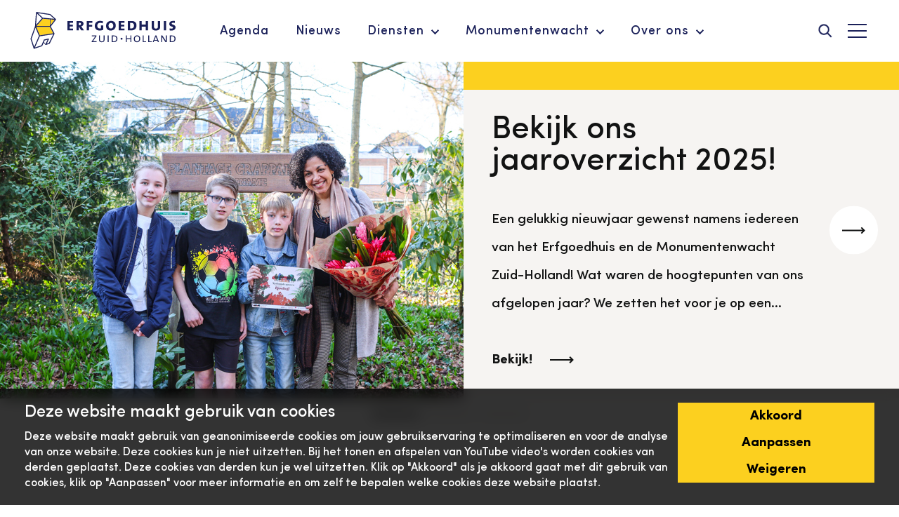

--- FILE ---
content_type: text/html; charset=utf-8
request_url: https://www.erfgoedhuis-zh.nl/?page=4&q=factsheet
body_size: 30767
content:

<!DOCTYPE html>
<!--[if lt IE 7]>      <html class="no-js lt-ie9 lt-ie8 lt-ie7"> <![endif]-->
<!--[if IE 7]>         <html class="no-js lt-ie9 lt-ie8"> <![endif]-->
<!--[if IE 8]>         <html class="no-js lt-ie9"> <![endif]-->
<!--[if gt IE 8]><!-->
<html class="no-js preventAnimations" lang="nl">
<head>
	<meta name="twitter:card" content="summary">
<meta name="twitter:title" content="Erfgoedhuis Zuid-Holland">
<meta name="twitter:description" content="Erfgoedhuis Zuid-Holland zet zich in voor het behouden, benutten en beleven van het rijke en diverse cultureel erfgoed van Zuid-Holland. Waarmee kunnen we je van dienst zijn?">
	<meta name="twitter:image:src" content="https://www.erfgoedhuis-zh.nl/media/xyeb2ov1/2019-erfgoeddag-madurodam-lezing-kennis-netwerken-publiek-foto-floris-scheplitz-16.jpg?rxy=0.43107769423558895,0.31766917293233082&amp;width=300&amp;height=300&amp;v=1da9598f1e97ef0" />
<!-- Open Graph general (Facebook, Pinterest & Google+) -->
<meta prefix="og: http://ogp.me/ns#" property="og:title" content="Erfgoedhuis Zuid-Holland" />
<meta prefix="og: http://ogp.me/ns#" property="og:description" content="Erfgoedhuis Zuid-Holland zet zich in voor het behouden, benutten en beleven van het rijke en diverse cultureel erfgoed van Zuid-Holland. Waarmee kunnen we je van dienst zijn?" />
	<meta prefix="og: http://ogp.me/ns#" property="og:image" content="https://www.erfgoedhuis-zh.nl/media/xyeb2ov1/2019-erfgoeddag-madurodam-lezing-kennis-netwerken-publiek-foto-floris-scheplitz-16.jpg?rxy=0.43107769423558895,0.31766917293233082&amp;width=300&amp;height=300&amp;v=1da9598f1e97ef0" />
<meta prefix="og: http://ogp.me/ns#" property="og:url" content="https://www.erfgoedhuis-zh.nl/" />
<meta prefix="og: http://ogp.me/ns#" property="og:site_name" content="Erfgoedhuis Zuid-Holland">
<meta prefix="og: http://ogp.me/ns#" property="og:locale" content="nl">
<meta prefix="og: http://ogp.me/ns#" property="og:type" content="website">
	<!-- Twitter -->
<title>Welkom - Erfgoedhuis Zuid-Holland</title>
<meta name="description" content="Erfgoedhuis Zuid-Holland zet zich in voor het behouden, benutten en beleven van het rijke en diverse cultureel erfgoed van Zuid-Holland. Waarmee kunnen we je van dienst zijn?">
<meta name="keywords" content="erfgoedhuis,erfgoedhuis zuid holland,erfgoedhuis zuid-holland,meisjeshuis delft,erfgoed stichting,cultureel erfgoed">


	<link rel="apple-touch-icon" sizes="180x180" href="/img/heritage/favicon/apple-touch-icon.png">
<link rel="icon" type="image/png" sizes="32x32" href="/img/heritage/favicon/favicon-32x32.png">
<link rel="icon" type="image/png" sizes="16x16" href="/img/heritage/favicon/favicon-16x16.png">
<link rel="manifest" href="/img/heritage/favicon/site.webmanifest">
<link rel="shortcut icon" href="/img/heritage/favicon/favicon.ico">
<meta name="msapplication-config" content="/img/heritage/favicon/browserconfig.xml">
<meta name="viewport" content="width=device-width, initial-scale=1">
<meta name="theme-color" content="#ffffff">

	<link rel="mask-icon" href="/img/heritage/favicon/safari-pinned-tab.svg" color="#1a2059">
	<meta name="msapplication-TileColor" content="#da532c">

	<script src="/scripts/jquery.bundle.js?version="></script>

	<link href="/css/main.css?version=34f9476a-05a0-424e-8fc1-5da109fc75ad" rel="stylesheet">

</head>
<body class="heritage heritagehomepage" nodeid="1072">

	<svg class="spritesheet" style="height: 0;overflow: hidden;visibility:hidden;position:absolute;" role="none">
    <symbol viewBox="0 0 13.401 12.103" id="icon_checkbox_check" xmlns="http://www.w3.org/2000/svg">
        <path d="M.623 6.74l4.917 3.917L12.581.573" fill="none"  stroke-width="2" />
    </symbol>
    <symbol viewBox="0 0 21.414 21.414" id="icon_close" xmlns="http://www.w3.org/2000/svg">
        <g fill="none"  stroke-width="2">
            <path d="M.707.707l20 20M20.707.707l-20 20" />
        </g>
    </symbol>
    <symbol viewBox="0 0 33.723 10" id="icon_link_arrow" xmlns="http://www.w3.org/2000/svg">
        <path d="M28.723 0l-1.5 1.5 2.436 2.436H0V6.06h29.656L27.221 8.5l1.5 1.5 5-5z"  />
    </symbol>
    <symbol viewBox="0 0 27 20" id="icon_menu" xmlns="http://www.w3.org/2000/svg">
        <path d="M0 0h27v2H0zM0 9h27v2H0zM0 18h27v2H0z"  />
    </symbol>
    <symbol viewBox="0 0 11.314 7.071" id="icon_menu_caret" xmlns="http://www.w3.org/2000/svg">
        <g >
            <path d="M9.9 7.071L4.243 1.414 5.657 0l5.657 5.657z" />
            <path d="M0 5.657L5.657 0 7.07 1.414 1.414 7.071z" />
        </g>
    </symbol>
    <symbol viewBox="0 0 19.048 19.048" id="icon_plus" xmlns="http://www.w3.org/2000/svg">
        <path fill="none"  stroke-width="2" d="M9.524 0v19.048M0 9.524h19.048" />
    </symbol>
    <symbol viewBox="0 0 31.457 20" id="icon_quote" xmlns="http://www.w3.org/2000/svg">
        <path d="M6.755 0C2.715 0 0 2.649 0 6.026s2.715 6.027 6.689 6.027a10.9 10.9 0 01-3.907 6.424L3.775 20a15.121 15.121 0 009.8-13.974C13.576 2.649 10.861 0 6.755 0zm17.881 0c-4.04 0-6.755 2.649-6.755 6.026s2.719 6.027 6.689 6.027a10.9 10.9 0 01-3.907 6.424L21.656 20a15.121 15.121 0 009.8-13.974C31.457 2.649 28.742 0 24.636 0z"
               />
    </symbol>
    <symbol viewBox="0 0 20.604 20.604" id="icon_search" xmlns="http://www.w3.org/2000/svg">
        <path d="M14.927 13.159a8.155 8.155 0 10-1.767 1.768l5.323 5.321 1.767-1.766-5.323-5.323zM8.375 14A5.625 5.625 0 1114 8.375 5.631 5.631 0 018.375 14z"
               stroke="#fff" stroke-width=".5" />
    </symbol>
    <symbol viewBox="0 0 9.231 8" id="icon_select_caret" xmlns="http://www.w3.org/2000/svg">
        <path d="M4.615 0l4.616 8H0z"  />
    </symbol>
    <symbol viewBox="0 0 11.619 25" id="icon_social_facebook" xmlns="http://www.w3.org/2000/svg">
        <path d="M11.165 12.51h-3.5V25H2.468V12.51H0V8.096h2.468V5.24c0-2.045.972-5.24 5.24-5.24l3.848.015V4.3H8.764a1.057 1.057 0 00-1.1 1.2v2.594h3.956z"
               />
    </symbol>
    <symbol viewBox="0 0 22 22" id="icon_social_instagram" xmlns="http://www.w3.org/2000/svg">
        <path d="M6.466.067a8.089 8.089 0 00-2.67.512A5.627 5.627 0 00.579 3.796a8.052 8.052 0 00-.511 2.67C.014 7.638.001 8.014.001 11.001s.013 3.362.067 4.535a8.073 8.073 0 00.511 2.67 5.627 5.627 0 003.217 3.217 8.091 8.091 0 002.67.511c1.173.053 1.548.066 4.535.066s3.363-.013 4.535-.066a8.087 8.087 0 002.67-.511 5.626 5.626 0 003.217-3.217 8.073 8.073 0 00.511-2.67c.054-1.173.066-1.548.066-4.535s-.012-3.363-.066-4.535a8.085 8.085 0 00-.512-2.67A5.631 5.631 0 0018.205.578a8.093 8.093 0 00-2.67-.51C14.362.014 13.987.001 11 .001S7.639.013 6.466.067zm.09 19.889a6.069 6.069 0 01-2.042-.379 3.645 3.645 0 01-2.088-2.088 6.079 6.079 0 01-.378-2.042c-.053-1.161-.065-1.508-.065-4.445s.012-3.285.065-4.445a6.08 6.08 0 01.378-2.043 3.645 3.645 0 012.088-2.088 6.07 6.07 0 012.042-.38c1.16-.053 1.508-.064 4.445-.064s3.285.012 4.445.065a6.057 6.057 0 012.042.379 3.642 3.642 0 012.088 2.088 6.058 6.058 0 01.38 2.042c.053 1.159.064 1.508.064 4.445s-.011 3.285-.064 4.445a6.092 6.092 0 01-.379 2.042 3.64 3.64 0 01-2.088 2.088 6.075 6.075 0 01-2.043.379c-1.159.052-1.508.063-4.445.063s-3.286-.011-4.445-.062zm-1.2-8.955a5.649 5.649 0 105.645-5.645 5.648 5.648 0 00-5.645 5.645zm10.2-5.872a1.32 1.32 0 101.32-1.32 1.32 1.32 0 00-1.32 1.319zm-8.218 5.872a3.667 3.667 0 113.667 3.666 3.667 3.667 0 01-3.671-3.666z"
               />
    </symbol>
    <symbol viewBox="0 0 19.499 24" id="icon_social_pinterest" xmlns="http://www.w3.org/2000/svg">
        <path d="M10.076 0C3.497 0 0 4.216 0 8.812c0 2.131 1.191 4.79 3.1 5.633.544.245.472-.054.94-1.844a.425.425 0 00-.1-.417c-2.73-3.153-.536-9.635 5.747-9.635 9.093 0 7.394 12.582 1.582 12.582A2.146 2.146 0 019.008 12.5c.428-1.733 1.266-3.6 1.266-4.845 0-3.148-4.69-2.681-4.69 1.49A5.046 5.046 0 006.04 11.3l-1.79 7.239a16.177 16.177 0 00.111 5.318.158.158 0 00.288.073 18.858 18.858 0 002.484-4.678c.186-.685.949-3.465.949-3.465a4.146 4.146 0 003.5 1.668c4.6 0 7.918-4.04 7.918-9.053C19.483 3.6 15.37 0 10.076 0z"
               />
    </symbol>
    <symbol viewBox="0 0 24.612 20" id="icon_social_twitter" xmlns="http://www.w3.org/2000/svg">
        <path d="M22.095 4.979c.01.217.015.437.015.656A14.365 14.365 0 010 17.735a10.2 10.2 0 007.477-2.091 5.055 5.055 0 01-4.717-3.508 5.069 5.069 0 002.28-.085A5.051 5.051 0 01.99 7.099v-.064a5.029 5.029 0 002.286.631A5.057 5.057 0 011.714.924a14.339 14.339 0 0010.41 5.277 5.053 5.053 0 018.6-4.606A10.08 10.08 0 0023.932.369a5.072 5.072 0 01-2.224 2.794 10.04 10.04 0 002.9-.794 10.158 10.158 0 01-2.513 2.61z"
               />
    </symbol>
    <symbol viewBox="0 0 24 16.804" id="icon_social_youtube" xmlns="http://www.w3.org/2000/svg">
        <path d="M23.505 2.629A3.007 3.007 0 0021.39.513C19.512 0 11.999 0 11.999 0s-7.512 0-9.39.494A3.068 3.068 0 00.494 2.629a31.682 31.682 0 00-.495 5.773 31.565 31.565 0 00.495 5.772 3.007 3.007 0 002.115 2.116c1.9.514 9.39.514 9.39.514s7.512 0 9.39-.494a3.007 3.007 0 002.116-2.115 31.692 31.692 0 00.494-5.773 30.074 30.074 0 00-.494-5.792zm-13.9 9.37v-7.2l6.247 3.6zm0 0"
               />
    </symbol>
    <symbol viewBox="0 0 205.013 24" id="logo_history" xmlns="http://www.w3.org/2000/svg">
        <g >
            <path d="M22.76 8.827H0V1.24h22.76zM22.76 24H0v-7.587h22.76z" />
            <path d="M45.364 24V1.24h7.587V24zM30.191 24V1.24h7.587V24z" />
            <path d="M69.674 4.06h-2.39a1.859 1.859 0 00-1.746-.911 2.28 2.28 0 00-2.314 2.53 2.339 2.339 0 002.491 2.605 2.128 2.128 0 002.15-1.568H65.12V5.122h4.7v2.011a4.522 4.522 0 11-4.288-5.982 3.941 3.941 0 014.142 2.909zM76.251 10.227a3.63 3.63 0 010-7.26 3.326 3.326 0 013.516 3.516 5.458 5.458 0 01-.038.632h-4.895a1.309 1.309 0 001.341 1.353 1.15 1.15 0 001.126-.683h2.3a3.3 3.3 0 01-3.35 2.442zm-1.4-4.313h2.707A1.22 1.22 0 0076.23 4.7a1.338 1.338 0 00-1.383 1.219zM85.863 10.227c-1.884 0-3.149-1.05-3.25-2.416h2.137a.991.991 0 001.088.822c.556 0 .847-.253.847-.569 0-1.138-3.845-.316-3.845-2.909 0-1.2 1.024-2.188 2.871-2.188a2.666 2.666 0 012.972 2.4h-2a.931.931 0 00-1.037-.8c-.506 0-.784.2-.784.544 0 1.126 3.819.329 3.858 2.959.002 1.239-1.086 2.157-2.857 2.157zM95.247 2.972a3.233 3.233 0 013.39 2.655h-2.3a1.115 1.115 0 00-1.126-.809c-.772 0-1.3.607-1.3 1.783s.531 1.783 1.3 1.783a1.1 1.1 0 001.126-.809h2.3a3.277 3.277 0 01-3.39 2.656 3.631 3.631 0 010-7.26zM101.874.771h2.163v3.251a2.6 2.6 0 012.176-1.025c1.606 0 2.681 1.113 2.681 3.01v4.123h-2.15V6.298a1.36 1.36 0 10-2.707 0v3.832h-2.163zM112.283 1.176a1.29 1.29 0 111.29 1.164 1.2 1.2 0 01-1.29-1.164zm.2 1.9h2.163v7.055h-2.157zM121.44 10.227a3.63 3.63 0 010-7.26 3.326 3.326 0 013.516 3.516 5.456 5.456 0 01-.038.632h-4.895a1.308 1.308 0 001.341 1.353 1.149 1.149 0 001.126-.683h2.3a3.3 3.3 0 01-3.35 2.442zm-1.4-4.313h2.706a1.22 1.22 0 00-1.33-1.209 1.337 1.337 0 00-1.38 1.214zM130.863 2.972a2.59 2.59 0 012.175 1.075V.771h2.163v9.359h-2.163V9.119a2.44 2.44 0 01-2.175 1.113c-1.733 0-3.112-1.416-3.112-3.643s1.376-3.617 3.112-3.617zm.632 1.885a1.571 1.571 0 00-1.543 1.733 1.594 1.594 0 001.543 1.758 1.759 1.759 0 000-3.491zM141.992 10.227a3.63 3.63 0 010-7.26 3.326 3.326 0 013.516 3.516 5.458 5.458 0 01-.038.632h-4.898a1.309 1.309 0 001.341 1.353 1.15 1.15 0 001.126-.683h2.3a3.3 3.3 0 01-3.347 2.442zm-1.4-4.313h2.707a1.22 1.22 0 00-1.328-1.214 1.338 1.338 0 00-1.383 1.219zM153.603 6.298a1.36 1.36 0 10-2.707 0v3.832h-2.163V3.077h2.163v.936a2.589 2.589 0 012.138-1.012c1.631 0 2.719 1.113 2.719 3.01v4.123h-2.15zM159.142 1.176a1.29 1.29 0 111.29 1.164 1.2 1.2 0 01-1.29-1.164zm.2 1.9h2.164v7.055h-2.163zM168.033 10.227c-1.884 0-3.149-1.05-3.25-2.416h2.137a.991.991 0 001.088.822c.557 0 .847-.253.847-.569 0-1.138-3.845-.316-3.845-2.909 0-1.2 1.024-2.188 2.871-2.188a2.666 2.666 0 012.972 2.4h-2a.93.93 0 00-1.037-.8c-.506 0-.784.2-.784.544 0 1.126 3.82.329 3.857 2.959.003 1.239-1.085 2.157-2.856 2.157zM63.035 16.698l1.531 5.034 1.531-5.034h2.3l-2.5 7.057h-2.669l-2.5-7.057zM74.076 16.596a2.457 2.457 0 012.176 1.1v-1h2.163v7.057h-2.163v-1a2.5 2.5 0 01-2.188 1.1c-1.72 0-3.1-1.416-3.1-3.643s1.379-3.614 3.112-3.614zm.632 1.885a1.571 1.571 0 00-1.543 1.733 1.594 1.594 0 001.543 1.758 1.759 1.759 0 000-3.491zM86.939 19.923a1.36 1.36 0 10-2.707 0v3.832h-2.163v-7.057h2.163v.936a2.588 2.588 0 012.138-1.012c1.631 0 2.719 1.113 2.719 3.01v4.123h-2.15zM103.569 16.52l-3.82 5.464h3.82v1.77h-6.273V22.11l3.794-5.464h-3.794v-1.77h6.273zM114.043 23.755h-2.163v-.961a2.571 2.571 0 01-2.137 1.037 2.685 2.685 0 01-2.732-3.01v-4.123h2.15v3.832a1.366 1.366 0 102.72 0v-3.832h2.162zM117.486 14.8a1.29 1.29 0 111.29 1.164 1.2 1.2 0 01-1.29-1.164zm.2 1.9h2.163v7.057h-2.163zM126.182 16.597a2.589 2.589 0 012.175 1.075v-3.276h2.163v9.359h-2.163v-1.012a2.44 2.44 0 01-2.175 1.113c-1.733 0-3.111-1.416-3.111-3.643s1.378-3.616 3.111-3.616zm.632 1.885a1.571 1.571 0 00-1.543 1.733 1.594 1.594 0 001.543 1.758 1.759 1.759 0 000-3.491zM134.049 18.418h5.565v1.8h-5.565zM149.125 20.099h-3.364v3.659h-2.163V14.88h2.163v3.478h3.364V14.88h2.163v8.878h-2.163zM158.142 23.856a3.63 3.63 0 113.693-3.63 3.5 3.5 0 01-3.693 3.63zm0-1.872a1.545 1.545 0 001.493-1.758c0-1.2-.708-1.758-1.467-1.758-.784 0-1.467.557-1.467 1.758s.657 1.756 1.441 1.756zM165.073 14.396h2.163v9.359h-2.163zM170.89 14.396h2.163v9.359h-2.163zM179.39 16.596a2.456 2.456 0 012.175 1.1v-1h2.163v7.057h-2.161v-1a2.494 2.494 0 01-2.188 1.1c-1.72 0-3.1-1.416-3.1-3.643s1.378-3.614 3.111-3.614zm.632 1.885a1.571 1.571 0 00-1.543 1.733 1.594 1.594 0 001.543 1.758 1.759 1.759 0 000-3.491zM192.252 19.923a1.36 1.36 0 10-2.707 0v3.832h-2.163v-7.057h2.163v.936a2.589 2.589 0 012.138-1.012c1.631 0 2.719 1.113 2.719 3.01v4.123h-2.15zM200.675 16.597a2.591 2.591 0 012.175 1.075v-3.276h2.163v9.359h-2.163v-1.012a2.44 2.44 0 01-2.175 1.113c-1.733 0-3.111-1.416-3.111-3.643s1.379-3.616 3.111-3.616zm.632 1.885a1.571 1.571 0 00-1.543 1.733 1.594 1.594 0 001.543 1.758 1.759 1.759 0 000-3.491z" />
        </g>
    </symbol>
    <symbol viewBox="0 0 205.013 24" id="logo_jub_history" xmlns="http://www.w3.org/2000/svg">
        <g >
            <path d="M22.76 8.827H0V1.24h22.76zM22.76 24H0v-7.587h22.76z" />
            <path d="M45.364 24V1.24h7.587V24zM30.191 24V1.24h7.587V24z" />
            <path d="M69.674 4.06h-2.39a1.859 1.859 0 00-1.746-.911 2.28 2.28 0 00-2.314 2.53 2.339 2.339 0 002.491 2.605 2.128 2.128 0 002.15-1.568H65.12V5.122h4.7v2.011a4.522 4.522 0 11-4.288-5.982 3.941 3.941 0 014.142 2.909zM76.251 10.227a3.63 3.63 0 010-7.26 3.326 3.326 0 013.516 3.516 5.458 5.458 0 01-.038.632h-4.895a1.309 1.309 0 001.341 1.353 1.15 1.15 0 001.126-.683h2.3a3.3 3.3 0 01-3.35 2.442zm-1.4-4.313h2.707A1.22 1.22 0 0076.23 4.7a1.338 1.338 0 00-1.383 1.219zM85.863 10.227c-1.884 0-3.149-1.05-3.25-2.416h2.137a.991.991 0 001.088.822c.556 0 .847-.253.847-.569 0-1.138-3.845-.316-3.845-2.909 0-1.2 1.024-2.188 2.871-2.188a2.666 2.666 0 012.972 2.4h-2a.931.931 0 00-1.037-.8c-.506 0-.784.2-.784.544 0 1.126 3.819.329 3.858 2.959.002 1.239-1.086 2.157-2.857 2.157zM95.247 2.972a3.233 3.233 0 013.39 2.655h-2.3a1.115 1.115 0 00-1.126-.809c-.772 0-1.3.607-1.3 1.783s.531 1.783 1.3 1.783a1.1 1.1 0 001.126-.809h2.3a3.277 3.277 0 01-3.39 2.656 3.631 3.631 0 010-7.26zM101.874.771h2.163v3.251a2.6 2.6 0 012.176-1.025c1.606 0 2.681 1.113 2.681 3.01v4.123h-2.15V6.298a1.36 1.36 0 10-2.707 0v3.832h-2.163zM112.283 1.176a1.29 1.29 0 111.29 1.164 1.2 1.2 0 01-1.29-1.164zm.2 1.9h2.163v7.055h-2.157zM121.44 10.227a3.63 3.63 0 010-7.26 3.326 3.326 0 013.516 3.516 5.456 5.456 0 01-.038.632h-4.895a1.308 1.308 0 001.341 1.353 1.149 1.149 0 001.126-.683h2.3a3.3 3.3 0 01-3.35 2.442zm-1.4-4.313h2.706a1.22 1.22 0 00-1.33-1.209 1.337 1.337 0 00-1.38 1.214zM130.863 2.972a2.59 2.59 0 012.175 1.075V.771h2.163v9.359h-2.163V9.119a2.44 2.44 0 01-2.175 1.113c-1.733 0-3.112-1.416-3.112-3.643s1.376-3.617 3.112-3.617zm.632 1.885a1.571 1.571 0 00-1.543 1.733 1.594 1.594 0 001.543 1.758 1.759 1.759 0 000-3.491zM141.992 10.227a3.63 3.63 0 010-7.26 3.326 3.326 0 013.516 3.516 5.458 5.458 0 01-.038.632h-4.898a1.309 1.309 0 001.341 1.353 1.15 1.15 0 001.126-.683h2.3a3.3 3.3 0 01-3.347 2.442zm-1.4-4.313h2.707a1.22 1.22 0 00-1.328-1.214 1.338 1.338 0 00-1.383 1.219zM153.603 6.298a1.36 1.36 0 10-2.707 0v3.832h-2.163V3.077h2.163v.936a2.589 2.589 0 012.138-1.012c1.631 0 2.719 1.113 2.719 3.01v4.123h-2.15zM159.142 1.176a1.29 1.29 0 111.29 1.164 1.2 1.2 0 01-1.29-1.164zm.2 1.9h2.164v7.055h-2.163zM168.033 10.227c-1.884 0-3.149-1.05-3.25-2.416h2.137a.991.991 0 001.088.822c.557 0 .847-.253.847-.569 0-1.138-3.845-.316-3.845-2.909 0-1.2 1.024-2.188 2.871-2.188a2.666 2.666 0 012.972 2.4h-2a.93.93 0 00-1.037-.8c-.506 0-.784.2-.784.544 0 1.126 3.82.329 3.857 2.959.003 1.239-1.085 2.157-2.856 2.157zM63.035 16.698l1.531 5.034 1.531-5.034h2.3l-2.5 7.057h-2.669l-2.5-7.057zM74.076 16.596a2.457 2.457 0 012.176 1.1v-1h2.163v7.057h-2.163v-1a2.5 2.5 0 01-2.188 1.1c-1.72 0-3.1-1.416-3.1-3.643s1.379-3.614 3.112-3.614zm.632 1.885a1.571 1.571 0 00-1.543 1.733 1.594 1.594 0 001.543 1.758 1.759 1.759 0 000-3.491zM86.939 19.923a1.36 1.36 0 10-2.707 0v3.832h-2.163v-7.057h2.163v.936a2.588 2.588 0 012.138-1.012c1.631 0 2.719 1.113 2.719 3.01v4.123h-2.15zM103.569 16.52l-3.82 5.464h3.82v1.77h-6.273V22.11l3.794-5.464h-3.794v-1.77h6.273zM114.043 23.755h-2.163v-.961a2.571 2.571 0 01-2.137 1.037 2.685 2.685 0 01-2.732-3.01v-4.123h2.15v3.832a1.366 1.366 0 102.72 0v-3.832h2.162zM117.486 14.8a1.29 1.29 0 111.29 1.164 1.2 1.2 0 01-1.29-1.164zm.2 1.9h2.163v7.057h-2.163zM126.182 16.597a2.589 2.589 0 012.175 1.075v-3.276h2.163v9.359h-2.163v-1.012a2.44 2.44 0 01-2.175 1.113c-1.733 0-3.111-1.416-3.111-3.643s1.378-3.616 3.111-3.616zm.632 1.885a1.571 1.571 0 00-1.543 1.733 1.594 1.594 0 001.543 1.758 1.759 1.759 0 000-3.491zM134.049 18.418h5.565v1.8h-5.565zM149.125 20.099h-3.364v3.659h-2.163V14.88h2.163v3.478h3.364V14.88h2.163v8.878h-2.163zM158.142 23.856a3.63 3.63 0 113.693-3.63 3.5 3.5 0 01-3.693 3.63zm0-1.872a1.545 1.545 0 001.493-1.758c0-1.2-.708-1.758-1.467-1.758-.784 0-1.467.557-1.467 1.758s.657 1.756 1.441 1.756zM165.073 14.396h2.163v9.359h-2.163zM170.89 14.396h2.163v9.359h-2.163zM179.39 16.596a2.456 2.456 0 012.175 1.1v-1h2.163v7.057h-2.161v-1a2.494 2.494 0 01-2.188 1.1c-1.72 0-3.1-1.416-3.1-3.643s1.378-3.614 3.111-3.614zm.632 1.885a1.571 1.571 0 00-1.543 1.733 1.594 1.594 0 001.543 1.758 1.759 1.759 0 000-3.491zM192.252 19.923a1.36 1.36 0 10-2.707 0v3.832h-2.163v-7.057h2.163v.936a2.589 2.589 0 012.138-1.012c1.631 0 2.719 1.113 2.719 3.01v4.123h-2.15zM200.675 16.597a2.591 2.591 0 012.175 1.075v-3.276h2.163v9.359h-2.163v-1.012a2.44 2.44 0 01-2.175 1.113c-1.733 0-3.111-1.416-3.111-3.643s1.379-3.616 3.111-3.616zm.632 1.885a1.571 1.571 0 00-1.543 1.733 1.594 1.594 0 001.543 1.758 1.759 1.759 0 000-3.491z" />
        </g>
    </symbol>
    <symbol viewBox="0 0 100 26" id="logo_heritage"
            xmlns="http://www.w3.org/2000/svg">
        <path d="M13.49 1.446L4.126.038s-.352-.046-.393.341c-.03.388-.683 9.47-.683 9.47L.039 18.276s-.082.168-.009.393c.093.269 2.06 6.394 2.06 6.394s.103.32.444.215c.544-.167.517-.166 5.306-1.728 0 0 .132-.05.212-.249.08-.173.08-.173.945-2.157l1.21 1.354s.162.227.48.13c.465-.146.438-.135 2.341-.765 0 0 .115-.036.229-.267l3.192-6.516s.088-.16-.024-.381c-.158-.283-2.509-4.727-2.509-4.727l3.576-4.618s.198-.26-.053-.48l-3.795-3.337s-.096-.079-.155-.092"
              fill="#FFF" />
        <path fill="#FCD01F"
              d="M13.303 9.6l-.061-4.489-4.79-.452-4.33 4.942h9.181M16.59 5.418l-2.946-.279.058 4.001 2.887-3.722M3.891 10.27l2.471 5.77 9.27-1.368-2.329-4.401H3.891" />
        <path d="M6.362 16.04l-2.471-5.77h9.412l2.33 4.402-9.27 1.368zm6.291 5.242l-1.484.477 1.434-2.977s.095-.236-.046-.378a.373.373 0 00-.332-.107l-2.693.59c-.338.066-.363.19-.427.325-.148.312-1.641 3.756-1.641 3.756l-4.442 1.446 3.368-7.7 9.18-1.363-2.917 5.93zm-2.341.721L9.18 20.736l.512-1.18 2.01-.45-1.39 2.897zm-7.848 2.008l-1.78-5.54 2.725-7.609 2.374 5.55-3.319 7.6zM4.36 1.097l3.48 3.234-4.046 4.624.566-7.858zm8.943 8.504H4.122l4.33-4.942 4.79.452.061 4.49zm-.034-7.51l2.973 2.616-7.778-.72L5.1.867l8.17 1.224zm.433 7.05l-.058-4.002 2.945.279-2.887 3.722zm.214.832l3.576-4.618s.198-.26-.053-.48l-3.795-3.337s-.096-.079-.155-.092L4.127.038s-.352-.046-.393.341c-.03.388-.683 9.47-.683 9.47L.039 18.276s-.082.168-.009.393c.093.269 2.06 6.394 2.06 6.394s.103.32.444.215c.544-.167.517-.166 5.306-1.728 0 0 .132-.05.212-.249.08-.173.08-.173.945-2.157l1.21 1.354s.162.227.48.13c.465-.146.438-.135 2.341-.765 0 0 .115-.036.229-.267l3.192-6.516s.088-.16-.024-.381c-.158-.283-2.509-4.727-2.509-4.727zM25.323 12.664V6.248h3.948v1.246h-2.356v1.283h2.245v1.21h-2.245v1.406h2.356v1.27h-3.948M33.676 7.42c-.173 0-.333.012-.481.025v1.64c.16.025.358.025.53.025.618 0 1.012-.358 1.012-.888 0-.506-.407-.802-1.06-.802zm1.16 5.244l-1.58-2.505h-.061v2.505h-1.592V6.248a59.508 59.508 0 012.308-.038c1.58 0 2.517.605 2.517 1.852 0 .987-.63 1.604-1.555 1.826.124.172.296.432.481.703l1.419 2.073h-1.937zM40.265 7.494v1.394h2.172v1.222h-2.172v2.554h-1.592V6.248h3.887v1.246h-2.295M47.495 12.775c-1.9 0-3.319-1.074-3.319-3.196 0-1.912 1.333-3.442 3.603-3.442.691 0 1.394.098 2.085.32l-.296 1.37a4.495 4.495 0 00-1.752-.358c-1.123 0-1.95.716-1.95 1.987 0 1.234.716 1.912 1.765 1.912a2.5 2.5 0 00.765-.11V9.245h1.592v3.06a6.793 6.793 0 01-2.493.469M55.269 7.53c-.864 0-1.63.655-1.63 1.901 0 1.123.506 1.937 1.592 1.937.901 0 1.679-.592 1.679-1.9 0-1.27-.667-1.937-1.641-1.937zm-.124 5.245c-2.097 0-3.208-1.296-3.208-3.245 0-2.098 1.629-3.393 3.443-3.393 1.826 0 3.232 1.036 3.232 3.245 0 2.11-1.604 3.393-3.467 3.393zM60.623 12.664V6.248h3.949v1.246h-2.357v1.283h2.246v1.21h-2.246v1.406h2.357v1.27h-3.949M69.248 7.506c-.235 0-.53.013-.752.037v3.788c.147.025.43.037.715.037 1.148 0 1.974-.654 1.974-1.95 0-1.258-.654-1.912-1.937-1.912zm-.198 5.195a49.11 49.11 0 01-2.146-.05V6.248c.58-.013 1.715-.038 2.504-.038 2.086 0 3.467.89 3.467 3.135 0 2.332-1.665 3.356-3.825 3.356zM79.205 12.664v-2.591h-2.727v2.59h-1.591V6.249h1.591v2.455h2.727V6.248h1.592v6.416h-1.592M86.176 12.775c-1.95 0-2.875-.913-2.875-2.37V6.249h1.592v3.8c0 .987.469 1.407 1.37 1.407.974 0 1.357-.543 1.357-1.469V6.248h1.567v3.936c0 1.431-.901 2.59-3.01 2.59M91.692 12.664h1.591V6.248h-1.591zM96.861 12.8c-.407 0-.9-.062-1.258-.149l.061-1.406c.37.148.852.234 1.358.234.53 0 .974-.246.974-.727 0-.976-2.578-.432-2.578-2.53 0-1.259.95-2.098 2.714-2.098.346 0 .814.05 1.172.099l-.05 1.333a4.722 4.722 0 00-1.184-.16c-.678 0-.962.258-.962.653 0 .913 2.628.53 2.628 2.505 0 1.345-1.086 2.245-2.875 2.245M42.064 20.736v-.49l2.09-2.939c.14-.201.253-.367.393-.55a28.85 28.85 0 01-1.058.016h-1.356v-.586h3.184v.508l-2.178 3.061c-.105.148-.192.289-.28.394.14-.027.604-.027 1.128-.027h1.365v.613h-3.288M48.965 20.805c-1.224 0-1.88-.577-1.88-1.627v-2.99h.665v2.895c0 .804.472 1.172 1.267 1.172.928 0 1.26-.525 1.26-1.278v-2.79h.656v2.825c0 .962-.568 1.793-1.968 1.793M53.043 20.735h.664v-4.548h-.664zM57.206 16.695c-.21 0-.472.008-.69.026v3.464c.157.008.445.026.647.026 1.12 0 1.897-.551 1.897-1.759 0-1.162-.62-1.757-1.854-1.757zm-.122 4.058c-.507 0-.883-.017-1.233-.017v-4.549c.376 0 .97-.017 1.46-.017 1.513 0 2.45.665 2.45 2.24 0 1.6-1.138 2.343-2.677 2.343zM62.596 19.087a.677.677 0 01-.679-.679c0-.37.303-.679.68-.679.37 0 .678.309.678.68a.68.68 0 01-.679.678M68.692 20.736V18.67h-2.45v2.065h-.664v-4.549h.665v1.916h2.449v-1.916h.664v4.549h-.664M73.24 16.686c-.795 0-1.495.612-1.495 1.75 0 .97.377 1.792 1.46 1.792.867 0 1.531-.595 1.531-1.731 0-1.181-.568-1.811-1.495-1.811zm-.078 4.12c-1.469 0-2.125-.972-2.125-2.3 0-1.514 1.04-2.389 2.265-2.389 1.339 0 2.143.823 2.143 2.31 0 1.521-1.006 2.378-2.283 2.378zM77.135 20.736v-4.549h.664v3.989h1.688v.56h-2.352M80.94 20.736v-4.549h.665v3.989h1.687v.56H80.94M86.434 17.657c-.105-.271-.201-.56-.271-.779h-.01a6.226 6.226 0 01-.261.779l-.613 1.565h1.758l-.603-1.565zm1.172 3.079l-.385-1.015h-2.126l-.393 1.015h-.665l1.793-4.549h.743l1.767 4.549h-.734zM92.81 20.736l-1.862-2.843a7.626 7.626 0 01-.525-.918h-.008c.017.306.035.656.035 1.19l.008 2.57h-.647v-4.548h.866l1.836 2.808c.193.289.385.612.551.927h.01a29.96 29.96 0 01-.036-1.6l-.009-2.135h.656v4.549h-.874M97.185 16.695c-.21 0-.472.008-.69.026v3.464c.157.008.445.026.647.026 1.12 0 1.897-.551 1.897-1.759 0-1.162-.62-1.757-1.854-1.757zm-.122 4.058c-.507 0-.883-.017-1.233-.017v-4.549c.376 0 .97-.017 1.46-.017 1.513 0 2.45.665 2.45 2.24 0 1.6-1.138 2.343-2.677 2.343z"
              fill="#1A2059" />
    </symbol>
    <symbol viewBox="0 0 60 68" id="icon_video_play" xmlns="http://www.w3.org/2000/svg">
        <path d="M60 34L0 68V0z"  />
    </symbol>
    <symbol viewBox="0 0 20 20" id="icon_view_grid" xmlns="http://www.w3.org/2000/svg">
        <path d="M.5 11.5h8v8h-8zM11.5 11.5h8v8h-8zM.5.5h8v8h-8zM11.5.5h8v8h-8z" stroke="#121313" fill="none" />
    </symbol>
    <symbol viewBox="0 0 20.307 20.3" id="icon_view_map" xmlns="http://www.w3.org/2000/svg">
        <g  stroke-width=".3">
            <path d="M12.639 5.611a2.486 2.486 0 10-2.486 2.486 2.486 2.486 0 002.486-2.486zm-4.383 0a1.9 1.9 0 111.9 1.9 1.9 1.9 0 01-1.9-1.9z" />
            <path d="M20.134 19.75l-2.4-6.292a.3.3 0 00-.275-.189h-4.542l.083-.135c1.748-2.894 2.627-5.425 2.615-7.522a5.462 5.462 0 10-10.923 0c-.013 2.1.867 4.63 2.615 7.523l.083.135H2.847a.3.3 0 00-.275.189l-2.4 6.292a.294.294 0 00.275.4h19.412a.294.294 0 00.275-.4zM5.281 5.611a4.873 4.873 0 019.745 0c.025 4.183-3.884 9.341-4.873 10.577-.988-1.236-4.9-6.393-4.873-10.578zm4.648 11.234a.294.294 0 00.449 0 31.244 31.244 0 002.17-2.988h4.708l.377.988-9.2 3.272-3.28-4.261h2.606a31.244 31.244 0 002.171 2.988zm-1.507 1.9h0l5.491-1.955 2.129 2.766H6.133zM3.05 13.857h1.36l3.439 4.469-3.473 1.235h-3.5zm13.735 5.7l-2.288-2.967 3.348-1.191 1.589 4.165z" />
        </g>
    </symbol>
    <symbol viewBox="0 0 8.55 23.37" id="icon_i" xmlns="http://www.w3.org/2000/svg">
        <path d="M6.6 2.64A2.428 2.428 0 003.87 0a2.419 2.419 0 00-2.7 2.64 2.463 2.463 0 002.7 2.7 2.472 2.472 0 002.73-2.7zm1.95 20.73V21l-1.53-.21c-.45-.06-.48-.12-.48-.6V7.74H.33L0 10.17l1.62.57c.3.09.39.3.39.63v8.82c0 .45-.06.54-.48.6L0 21v2.37z"></path>
    </symbol>
    <symbol viewBox="0 0 25.255 22.098" id="icon_usp_check" xmlns="http://www.w3.org/2000/svg">
        <path d="M.623 12.853l9.79 7.8L24.435.573" fill="none" stroke="#837367" stroke-width="2" />
    </symbol>
    <symbol viewBox="0 0 18 18.038" id="icon_phone" xmlns="http://www.w3.org/2000/svg">
        <path d="M17.528 13.238l-2.517-2.517a1.674 1.674 0 00-2.787.629 1.713 1.713 0 01-1.978 1.079 7.762 7.762 0 01-4.675-4.675A1.629 1.629 0 016.65 5.776a1.674 1.674 0 00.629-2.787L4.761.472a1.8 1.8 0 00-2.427 0L.627 2.18c-1.708 1.8.18 6.563 4.405 10.788s8.99 6.2 10.788 4.405l1.708-1.708a1.8 1.8 0 000-2.427z" />
    </symbol>
    <symbol viewBox="0 0 18 14.143" id="icon_email" xmlns="http://www.w3.org/2000/svg">
        <g >
            <path d="M1.728 4.359Q2.07 4.6 3.787 5.79t2.632 1.833q.1.07.427.306t.542.382q.216.146.522.326a3.031 3.031 0 00.578.271 1.592 1.592 0 00.5.09h.02a1.593 1.593 0 00.5-.09 3.034 3.034 0 00.578-.271q.306-.181.522-.326t.542-.382q.326-.236.427-.306l4.7-3.265a4.772 4.772 0 001.225-1.235A2.653 2.653 0 0018 1.607 1.621 1.621 0 0016.393 0H1.607a1.434 1.434 0 00-1.19.522A2.028 2.028 0 000 1.828a2.346 2.346 0 00.552 1.371 4.986 4.986 0 001.176 1.16z" />
            <path d="M17 5.434q-3.294 2.23-5 3.465-.573.422-.929.658a5.734 5.734 0 01-.949.482 2.891 2.891 0 01-1.1.246H8.99a2.892 2.892 0 01-1.1-.246 5.737 5.737 0 01-.949-.482q-.356-.236-.929-.658-1.356-.994-4.992-3.465A5.319 5.319 0 010 4.56v7.975a1.547 1.547 0 00.472 1.135 1.547 1.547 0 001.135.472h14.786A1.612 1.612 0 0018 12.535V4.56a5.538 5.538 0 01-1 .874z" />
        </g>
    </symbol>
    <symbol viewBox="0 0 35.602 30" id="icon_shop_cart" xmlns="http://www.w3.org/2000/svg">
        <path d="M35.074 10.067a2.46 2.46 0 00-1.935-.928h-6.857L22.564.626a1.043 1.043 0 10-1.912.835l3.353 7.679H11.6l3.353-7.679a1.043 1.043 0 10-1.912-.835L9.32 9.139H2.464a2.46 2.46 0 00-1.935.928 2.4 2.4 0 00-.467 2.043l3.661 15.993a2.444 2.444 0 002.4 1.9h23.354a2.444 2.444 0 002.4-1.9l3.662-15.993a2.4 2.4 0 00-.467-2.043zm-5.597 17.85H6.125a.373.373 0 01-.369-.276L2.095 11.644a.319.319 0 01.065-.277.379.379 0 01.3-.142h5.949l-.273.626a1.043 1.043 0 101.912.835l.638-1.46h14.231l.638 1.46a1.043 1.043 0 001.912-.835l-.273-.626h5.945a.379.379 0 01.3.142.319.319 0 01.065.277l-3.658 15.993a.373.373 0 01-.369.276z"
               />
    </symbol>
    <symbol viewBox="0 0 16.25 20" id="icon_shop_delete" xmlns="http://www.w3.org/2000/svg">
        <path d="M14.688 2.5H11.25v-.625A1.875 1.875 0 009.375 0h-2.5A1.875 1.875 0 005 1.875V2.5H1.562A1.563 1.563 0 000 4.063v1.25a.625.625 0 00.625.625h15a.625.625 0 00.625-.625v-1.25A1.563 1.563 0 0014.688 2.5zM6.25 1.875a.626.626 0 01.625-.625h2.5a.626.626 0 01.625.625V2.5H6.25zM1.187 7.187a.2.2 0 00-.2.2l.516 10.822a1.873 1.873 0 001.873 1.786h9.491a1.873 1.873 0 001.873-1.786l.516-10.822a.2.2 0 00-.2-.2zm9.44 1.563a.625.625 0 011.25 0v8.125a.625.625 0 01-1.25 0zm-3.125 0a.625.625 0 011.25 0v8.125a.625.625 0 01-1.25 0zm-3.125 0a.625.625 0 011.25 0v8.125a.625.625 0 01-1.25 0z"  />
    </symbol>
    <symbol viewBox="0 0 21.224 20" id="icon_shop_warning" xmlns="http://www.w3.org/2000/svg">
        <path d="M20.783 15.304l-7.5-13.782a3.109 3.109 0 00-5.347 0L.441 15.304a3.108 3.108 0 002.673 4.7h14.995a3.108 3.108 0 002.674-4.7zm-10.171 2.209a1.244 1.244 0 111.244-1.244 1.245 1.245 0 01-1.244 1.244zm1.243-4.972a1.244 1.244 0 11-2.487 0v-6.22a1.244 1.244 0 012.487 0z"
               />
    </symbol>
    <symbol viewBox="0 0 28 40" id="icon_audio_pause" xmlns="http://www.w3.org/2000/svg">
        <path d="M0 0h9v40H0zM19 0h9v40h-9z"  />
    </symbol>
    <symbol viewBox="0 0 34.286 40" id="icon_audio_play" xmlns="http://www.w3.org/2000/svg">
        <path d="M34.286 20L0 40V0z"  />
    </symbol>
    <symbol viewBox="0 0 20 20" id="icon_audio_volume" xmlns="http://www.w3.org/2000/svg">
        <path d="M18.372 14.846a1 1 0 01-1.377.225.95.95 0 01-.23-1.345 6.254 6.254 0 001.26-3.716 6.259 6.259 0 00-1.277-3.735.95.95 0 01.226-1.346 1 1 0 011.378.22A8.154 8.154 0 0120 10.01a8.148 8.148 0 01-1.628 4.834zm-5.209 4.228a.919.919 0 01-1.57.657l-5.972-5.979h-4.7A.924.924 0 010 12.825V7.176a.924.924 0 01.921-.927h4.7L11.593.27a.916.916 0 011.3 0 .93.93 0 01.269.654z"
               />
    </symbol>
    <symbol viewBox="0 0 20 20" id="icon_map_close_fullscreen" xmlns="http://www.w3.org/2000/svg">
        <path d="M10 6L4 0h12zM10 14l6 6H4zM6 10l-6 6V4zM14 10l6-6v12z" />
    </symbol>
    <symbol viewBox="0 0 26 26" id="icon_map_open_fullscreen" xmlns="http://www.w3.org/2000/svg">
        <path d="M13 0l6 6H7zM13 26l-6-6h12zM0 13l6-6v12zM26 13l-6 6V7z" />
    </symbol>
    <symbol viewBox="0 0 8.952 25" id="icon_map_live_location" xmlns="http://www.w3.org/2000/svg">
        <path d="M7 2.524A2.524 2.524 0 114.476 0 2.524 2.524 0 017 2.524M8.945 13.538l-.526-5.205a2.761 2.761 0 00-2.734-2.471H3.293A2.758 2.758 0 00.559 8.333l-.552 5.205a.888.888 0 00.578.946l1.288.526a.467.467 0 01.289.394l.683 8.754a.918.918 0 00.92.841h1.446a.937.937 0 00.92-.841l.657-8.78a.505.505 0 01.289-.394l1.288-.526a.857.857 0 00.578-.92z" />
    </symbol>
    <symbol viewBox="0 0 16 16" id="icon_share" xmlns="http://www.w3.org/2000/svg">
        <path d="M15 3a2 2 0 11-4 0 2 2 0 114 0zM15 13a2 2 0 11-4 0 2 2 0 114 0zM5 8a2 2 0 11-4 0 2 2 0 114 0z" stroke="none" />
        <path d="M13 3L3 8l10 5" fill="none" />
    </symbol>
    <symbol viewBox="0 0 19.972 20" id="icon_calendar"
            xmlns="http://www.w3.org/2000/svg">
        <path d="M3.483 20h13a3.493 3.493 0 0 0 3.484-3.511V5.341a3.483 3.483 0 0 0-3.484-3.465h-.7V.697a.7.7 0 1 0-1.393 0v1.208h-3.716V.697a.7.7 0 1 0-1.393 0v1.208H5.565V.697a.7.7 0 1 0-1.393 0v1.208h-.7A3.483 3.483 0 0 0-.012 5.342v11.147A3.493 3.493 0 0 0 3.472 20Zm15.095-3.511a2.09 2.09 0 0 1-2.09 2.118h-13a2.09 2.09 0 0 1-2.09-2.118V8.314h17.185ZM3.483 3.27h.7v1.143a.7.7 0 1 0 1.393 0V3.27h3.716v1.143a.7.7 0 1 0 1.393 0V3.27h3.716v1.143a.7.7 0 1 0 1.393 0V3.27h.7a2.09 2.09 0 0 1 2.09 2.071v1.607H1.393V5.342a2.09 2.09 0 0 1 2.09-2.071Z" />
        <path d="M6.502 11.361A1.161 1.161 0 1 1 5.341 10.2a1.161 1.161 0 0 1 1.161 1.161M11.147 11.361A1.161 1.161 0 1 1 9.991 10.2a1.161 1.161 0 0 1 1.161 1.161M15.792 11.361a1.161 1.161 0 1 1-1.161-1.161 1.161 1.161 0 0 1 1.161 1.161M6.502 15.076a1.161 1.161 0 1 1-1.161-1.161 1.161 1.161 0 0 1 1.161 1.161M11.147 15.076a1.161 1.161 0 1 1-1.156-1.163 1.161 1.161 0 0 1 1.161 1.161M15.792 15.076a1.161 1.161 0 1 1-1.161-1.161 1.161 1.161 0 0 1 1.161 1.161" />
    </symbol>
</svg>
	

<header class="">
    <div class="container-fluid">
        <div class="row align-items-center">
            <div class="col">
                <div class="row align-items-center headerRow">
                    <div class="col-auto logoColumn">
                        <a href="/" title="Ga naar de pagina Erfgoedhuis Zuid-Holland">
                            <svg class="sprite logo_heritage">
                                <use xlink:href="#logo_heritage" />
                            </svg>
                        </a>
                    </div>
                    <div class="col headerNavigation">
                        

    <nav aria-label="Headermenu" id="headerMenu" class="header d-none d-lg-flex">
        <ul aria-label="Hoofdmenu" class="main" role="menu">
                    <li role="none">
                        <a href="/agenda/" class="" role="menuitem" title="Ga naar de pagina Agenda">
                            <span>Agenda</span>
                        </a>
                    </li>
                    <li role="none">
                        <a href="/nieuws/" class="" role="menuitem" title="Ga naar de pagina Nieuws">
                            <span>Nieuws</span>
                        </a>
                    </li>
                    <li role="none">
                        <a href="" title="Open het menu van Diensten" data-panel-opens="10424">
                            <span>Diensten</span>
                            <svg class="sprite icon_menu_caret">
                                <use xlink:href="#icon_menu_caret" />
                            </svg>
                        </a>
                    </li>
                    <li role="none">
                        <a href="" title="Open het menu van Monumentenwacht" data-panel-opens="10403">
                            <span>Monumentenwacht</span>
                            <svg class="sprite icon_menu_caret">
                                <use xlink:href="#icon_menu_caret" />
                            </svg>
                        </a>
                    </li>
                    <li role="none">
                        <a href="" title="Open het menu van Over ons" data-panel-opens="10486">
                            <span>Over ons</span>
                            <svg class="sprite icon_menu_caret">
                                <use xlink:href="#icon_menu_caret" />
                            </svg>
                        </a>
                    </li>
        </ul>
    </nav>

    <a class="shoppingCartButton d-none" href="/publicaties/winkelmand/" title="Ga naar de winkelwagen">
        <svg class="sprite icon_shop_cart">
            <use xlink:href="#icon_shop_cart" />
            <text x="50%" width="100%" y="80%" text-anchor="middle">0</text>
        </svg>
    </a>

<a class="searchButton" title="Zoeken">
    <svg class="sprite icon_search">
        <use xlink:href="#icon_search" />
    </svg>
</a>

<button class="menuButton" title="Open het menu" aria-expanded="false" data-panel-opens="hamburger">
    <svg class="sprite icon_menu">
        <use xlink:href="#icon_menu" />
    </svg>
    <svg class="sprite icon_close">
        <use xlink:href="#icon_close" />
    </svg>
</button>
                    </div>
                </div>
            </div>
        </div>
    </div>
</header>



    <section class="menuPanels">
        <div class="panel hamburgerPanel" data-panel="hamburger">
            <div class="container">
                <div class="row topRow">
                    <div class="col-12 d-lg-none mobileHeader">
                        <button title="Sluit het menu" data-panel-close>
                            <svg class="sprite icon_close">
                                <use xlink:href="#icon_close" />
                            </svg>
                        </button>
                    </div>

                    <div class="col-12 d-lg-none hamburgerMainMenu">
                        <ul aria-label="Hoofdmenu" class="main list hamburger" role="menu">
                                    <li role="none">
                                        <a href="/agenda/" class="" role="menuitem" title="Ga naar de pagina Agenda">
                                            <span>Agenda</span>
                                        </a>
                                    </li>
                                    <li role="none">
                                        <a href="/nieuws/" class="" role="menuitem" title="Ga naar de pagina Nieuws">
                                            <span>Nieuws</span>
                                        </a>
                                    </li>
                                    <li role="none">
                                        <a href="" title="Open het menu van Diensten" data-panel-opens="10424">
                                            <span>Diensten</span>
                                            <svg class="sprite icon_menu_caret">
                                                <use xlink:href="#icon_menu_caret" />
                                            </svg>
                                        </a>
                                    </li>
                                    <li role="none">
                                        <a href="" title="Open het menu van Monumentenwacht" data-panel-opens="10403">
                                            <span>Monumentenwacht</span>
                                            <svg class="sprite icon_menu_caret">
                                                <use xlink:href="#icon_menu_caret" />
                                            </svg>
                                        </a>
                                    </li>
                                    <li role="none">
                                        <a href="" title="Open het menu van Over ons" data-panel-opens="10486">
                                            <span>Over ons</span>
                                            <svg class="sprite icon_menu_caret">
                                                <use xlink:href="#icon_menu_caret" />
                                            </svg>
                                        </a>
                                    </li>
                        </ul>
                    </div>

                        <div class="col-12 col-lg-4">
                            <span class="listTitle">Contact</span>
                            <ul class="list hideMobileList hamburger">
                                    <li class="mobilePanelLink">
                                        <a href="" title="Ga naar het menu Contact" data-panel-opens="a6bd4fb3-1c68-4c9e-8a50-13436bf8ab42">
                                            <span>Contact</span>
                                            <svg class="sprite icon_menu_caret">
                                                <use xlink:href="#icon_menu_caret" />
                                            </svg>
                                        </a>
                                    </li>
                                    <li>
                                        <a href="/contact/" title="Ga naar de pagina Contact &amp; bereikbaarheid">
                                            <span>Contact &amp; bereikbaarheid</span>
                                        </a>
                                    </li>
                                    <li>
                                        <a href="/contact/veelgestelde-vragen/" title="Ga naar de pagina Veelgestelde vragen">
                                            <span>Veelgestelde vragen</span>
                                        </a>
                                    </li>
                                    <li>
                                        <a href="/contact/toegankelijkheid/" title="Ga naar de pagina Digitale toegankelijkheid">
                                            <span>Digitale toegankelijkheid</span>
                                        </a>
                                    </li>
                                    <li>
                                        <a href="/contact/pers/" title="Ga naar de pagina Pers">
                                            <span>Pers</span>
                                        </a>
                                    </li>
                            </ul>
                        </div>
                        <div class="col-12 col-lg-4">
                            <span class="listTitle">Thema&#x27;s</span>
                            <ul class="list hideMobileList hamburger">
                                    <li class="mobilePanelLink">
                                        <a href="" title="Ga naar het menu Thema&#x27;s" data-panel-opens="78d51b8f-d52c-4ab2-a3ae-58d48c2f0b0d">
                                            <span>Thema&#x27;s</span>
                                            <svg class="sprite icon_menu_caret">
                                                <use xlink:href="#icon_menu_caret" />
                                            </svg>
                                        </a>
                                    </li>
                                    <li>
                                        <a href="/thema-s/archeologie/" title="Ga naar de pagina Archeologie">
                                            <span>Archeologie</span>
                                        </a>
                                    </li>
                                    <li>
                                        <a href="/thema-s/digitalisering/" title="Ga naar de pagina Digitalisering">
                                            <span>Digitalisering</span>
                                        </a>
                                    </li>
                                    <li>
                                        <a href="/thema-s/molens/" title="Ga naar de pagina Molens">
                                            <span>Molens</span>
                                        </a>
                                    </li>
                                    <li>
                                        <a href="/thema-s/educatie/" title="Ga naar de pagina Educatie">
                                            <span>Educatie</span>
                                        </a>
                                    </li>
                                    <li>
                                        <a href="/thema-s/" title="Ga naar de pagina Bekijk alle thema&#x27;s">
                                            <span>Bekijk alle thema&#x27;s</span>
                                        </a>
                                    </li>
                            </ul>
                        </div>
                        <div class="col-12 col-lg-4">
                            <span class="listTitle">Steunpunt</span>
                            <ul class="list hideMobileList hamburger">
                                    <li class="mobilePanelLink">
                                        <a href="" title="Ga naar het menu Steunpunt" data-panel-opens="dd001a18-1cbd-4b96-a6fd-8726d41528c5">
                                            <span>Steunpunt</span>
                                            <svg class="sprite icon_menu_caret">
                                                <use xlink:href="#icon_menu_caret" />
                                            </svg>
                                        </a>
                                    </li>
                                    <li>
                                        <a href="/diensten/diensten/steunpunt-cultureel-erfgoed-gemeenten/" title="Ga naar de pagina Provinciaal Steunpunt Cultureel Erfgoed">
                                            <span>Provinciaal Steunpunt Cultureel Erfgoed</span>
                                        </a>
                                    </li>
                            </ul>
                        </div>
                        <div class="col-12 col-lg-4">
                            <span class="listTitle">Downloads en nieuwsbrieven</span>
                            <ul class="list hideMobileList hamburger">
                                    <li class="mobilePanelLink">
                                        <a href="" title="Ga naar het menu Downloads en nieuwsbrieven" data-panel-opens="a477c736-37c7-4ebd-9c8a-e8f6f4d0a8a6">
                                            <span>Downloads en nieuwsbrieven</span>
                                            <svg class="sprite icon_menu_caret">
                                                <use xlink:href="#icon_menu_caret" />
                                            </svg>
                                        </a>
                                    </li>
                                    <li>
                                        <a href="/publicaties/" title="Ga naar de pagina Publicaties">
                                            <span>Publicaties</span>
                                        </a>
                                    </li>
                                    <li>
                                        <a href="/nieuwsbrieven/" title="Ga naar de pagina Nieuwsbrieven">
                                            <span>Nieuwsbrieven</span>
                                        </a>
                                    </li>
                            </ul>
                        </div>
                </div>
                <div class="row align-items-lg-center bottomRow">
                    <div class="col-12 col-lg-auto socialsCol ml-lg-auto">
                        <ul class="socials">
                                <li>
                                    <a href="https://www.facebook.com/erfgoedhuiszuidholland/" title="Ga naar de Facebook pagina van Erfgoedhuis Zuid-Holland" target="_blank">
                                        <svg class="sprite icon_social_facebook">
                                            <use xlink:href="#icon_social_facebook" />
                                        </svg>
                                    </a>
                                </li>
                                <li>
                                    <a href="https://twitter.com/erfgoedhuiszh" title="Ga naar de Twitter pagina van Erfgoedhuis Zuid-Holland" target="_blank">
                                        <svg class="sprite icon_social_twitter">
                                            <use xlink:href="#icon_social_twitter" />
                                        </svg>
                                    </a>
                                </li>
                                <li>
                                    <a href="https://www.instagram.com/erfgoedhuiszh/" title="Ga naar de Instagram pagina van Erfgoedhuis Zuid-Holland" target="_blank">
                                        <svg class="sprite icon_social_instagram">
                                            <use xlink:href="#icon_social_instagram" />
                                        </svg>
                                    </a>
                                </li>
                                <li>
                                    <a href="https://www.youtube.com/user/ErfgoedhuisZH" title="Ga naar de YouTube pagina van Erfgoedhuis Zuid-Holland" target="_blank">
                                        <svg class="sprite icon_social_youtube">
                                            <use xlink:href="#icon_social_youtube" />
                                        </svg>
                                    </a>
                                </li>
                        </ul>
                    </div>
                </div>
            </div>
        </div>
            <div class="panel" data-panel="10424">
                    <!-- Overview Folder -->


<div class="container">
    <div class="row topRow">
        <div class="col-12 d-lg-none mobileHeader">
            <button title="Ga terug naar het hoofdmenu" class="back" data-panel-opens="hamburger">
                <svg class="sprite icon_menu_caret">
                    <use xlink:href="#icon_menu_caret" />
                </svg>
                <span>Terug</span>
            </button>

            <button title="Sluit het menu" data-panel-close>
                <svg class="sprite icon_close">
                    <use xlink:href="#icon_close" />
                </svg>
            </button>
        </div>

        <div class="col-12 d-lg-none">
            <span class="panelName">Diensten</span>
        </div>

            <div class="col-12 col-lg-4">
                <a href="/diensten/diensten/" title="Ga naar de pagina Diensten" class="tile">
                    <div class="image imageHolderUrh">
                        
                    </div>
                    <div class="content">
                        <span class="title">Diensten</span>
                        <div class="linkText">
                            <svg class="sprite icon_link_arrow">
                                <use xlink:href="#icon_link_arrow" />
                            </svg>
                        </div>
                    </div>
                </a>
            </div>
        <div class="col-12 col-lg-4">
            <ul class="list">
            </ul>
                <a href="/diensten/diensten/" class="button" title="Ga naar de pagina Bekijk alle diensten">
                    <span>Bekijk alle diensten</span>
                </a>
        </div>
    </div>
    <div class="row align-items-lg-center bottomRow">
        <div class="d-none col d-lg-block col-lg-auto socialsCol ml-lg-auto">
            <ul class="socials">
                    <li>
                        <a href="https://www.facebook.com/erfgoedhuiszuidholland/" title="Ga naar de Facebook pagina van Erfgoedhuis Zuid-Holland" target="_blank">
                            <svg class="sprite icon_social_facebook">
                                <use xlink:href="#icon_social_facebook" />
                            </svg>
                        </a>
                    </li>
                    <li>
                        <a href="https://twitter.com/erfgoedhuiszh" title="Ga naar de Twitter pagina van Erfgoedhuis Zuid-Holland" target="_blank">
                            <svg class="sprite icon_social_twitter">
                                <use xlink:href="#icon_social_twitter" />
                            </svg>
                        </a>
                    </li>
                    <li>
                        <a href="https://www.instagram.com/erfgoedhuiszh/" title="Ga naar de Instagram pagina van Erfgoedhuis Zuid-Holland" target="_blank">
                            <svg class="sprite icon_social_instagram">
                                <use xlink:href="#icon_social_instagram" />
                            </svg>
                        </a>
                    </li>
                    <li>
                        <a href="https://www.youtube.com/user/ErfgoedhuisZH" title="Ga naar de YouTube pagina van Erfgoedhuis Zuid-Holland" target="_blank">
                            <svg class="sprite icon_social_youtube">
                                <use xlink:href="#icon_social_youtube" />
                            </svg>
                        </a>
                    </li>
            </ul>
        </div>
    </div>
</div>            </div>
            <div class="panel" data-panel="10403">
                    <!-- Not Overview Folder -->


<div class="container">
    <div class="row topRow">
        <div class="col-12 d-lg-none mobileHeader">
            <button title="Ga terug naar het hoofdmenu" class="back" data-panel-opens="hamburger">
                <svg class="sprite icon_menu_caret">
                    <use xlink:href="#icon_menu_caret" />
                </svg>
                <span>Terug</span>
            </button>

            <button title="Sluit het menu" data-panel-close>
                <svg class="sprite icon_close">
                    <use xlink:href="#icon_close" />
                </svg>
            </button>
        </div>

        <div class="col-12 d-lg-none">
            <span class="panelName">Monumentenwacht</span>
        </div>

            <div class="col-12 col-lg-4">
                <a href="/monumentenwacht/onze-diensten/" title="Ga naar de pagina Diensten" class="tile">
                    <div class="image imageHolderUrh">
                        <noscript data-slimmage='true' alt='' class='' data-img-src='/media/mhihfwgk/monumentenwachter-mark-in-molen.jpg?width=500&height=500&v=1dc06d8be0678b0' ><img class='' src='/media/mhihfwgk/monumentenwachter-mark-in-molen.jpg?width=500&height=500&v=1dc06d8be0678b0' alt=''  /></noscript>
                    </div>
                    <div class="content">
                        <span class="title">Diensten</span>
                        <div class="linkText">
                            <svg class="sprite icon_link_arrow">
                                <use xlink:href="#icon_link_arrow" />
                            </svg>
                        </div>
                    </div>
                </a>
            </div>
            <div class="col-12 col-lg-4">
                <a href="/monumentenwacht/aanvraagformulier-monumentenwacht/" title="Ga naar de pagina Aanvraagformulier" class="tile">
                    <div class="image imageHolderUrh">
                        <noscript data-slimmage='true' alt='Inspectie door Jos van Leeuwen (l) en Matijs Kwant (l) van Monumentenwacht Zuid-Holland (Foto Floris Scheplitz)' class='' data-img-src='/media/0c5bs5ux/5i7a4875.jpg?rxy=0.53508771929824561,0.39594366573667239&width=500&height=500&v=1d96d68e68bfaa0' ><img class='' src='/media/0c5bs5ux/5i7a4875.jpg?rxy=0.53508771929824561,0.39594366573667239&width=500&height=500&v=1d96d68e68bfaa0' alt='Inspectie door Jos van Leeuwen (l) en Matijs Kwant (l) van Monumentenwacht Zuid-Holland (Foto Floris Scheplitz)'  /></noscript>
                    </div>
                    <div class="content">
                        <span class="title">Aanvraagformulier</span>
                        <div class="linkText">
                            <svg class="sprite icon_link_arrow">
                                <use xlink:href="#icon_link_arrow" />
                            </svg>
                        </div>
                    </div>
                </a>
            </div>
        <div class="col-12 col-lg-4">
            <ul class="list">
                    <li>
                        <a href="/monumentenwacht/tarieven-en-algemene-voorwaarden/" title="Ga naar de pagina Tarieven en algemene voorwaarden">
                            <span>Tarieven en algemene voorwaarden</span>
                        </a>
                    </li>
                    <li>
                        <a href="/monumentenwacht/veelgestelde-vragen-monumentenwacht/" title="Ga naar de pagina Veelgestelde vragen Monumentenwacht">
                            <span>Veelgestelde vragen</span>
                        </a>
                    </li>
                    <li>
                        <a href="/monumentenwacht/ons-team/" title="Ga naar de pagina Ons team">
                            <span>Ons team</span>
                        </a>
                    </li>
                    <li>
                        <a href="/monumentenwacht/over-monumentenwacht/" title="Ga naar de pagina Over Monumentenwacht">
                            <span>Over de Monumentenwacht</span>
                        </a>
                    </li>
            </ul>
                <a href="/monumentenwacht/" class="button" title="Ga naar de pagina Voorpagina Monumentenwacht">
                    <span>Voorpagina Monumentenwacht</span>
                </a>
        </div>
    </div>
    <div class="row align-items-lg-center bottomRow">
        <div class="d-none col d-lg-block col-lg-auto socialsCol ml-lg-auto">
            <ul class="socials">
                    <li>
                        <a href="https://www.facebook.com/erfgoedhuiszuidholland/" title="Ga naar de Facebook pagina van Erfgoedhuis Zuid-Holland" target="_blank">
                            <svg class="sprite icon_social_facebook">
                                <use xlink:href="#icon_social_facebook" />
                            </svg>
                        </a>
                    </li>
                    <li>
                        <a href="https://twitter.com/erfgoedhuiszh" title="Ga naar de Twitter pagina van Erfgoedhuis Zuid-Holland" target="_blank">
                            <svg class="sprite icon_social_twitter">
                                <use xlink:href="#icon_social_twitter" />
                            </svg>
                        </a>
                    </li>
                    <li>
                        <a href="https://www.instagram.com/erfgoedhuiszh/" title="Ga naar de Instagram pagina van Erfgoedhuis Zuid-Holland" target="_blank">
                            <svg class="sprite icon_social_instagram">
                                <use xlink:href="#icon_social_instagram" />
                            </svg>
                        </a>
                    </li>
                    <li>
                        <a href="https://www.youtube.com/user/ErfgoedhuisZH" title="Ga naar de YouTube pagina van Erfgoedhuis Zuid-Holland" target="_blank">
                            <svg class="sprite icon_social_youtube">
                                <use xlink:href="#icon_social_youtube" />
                            </svg>
                        </a>
                    </li>
            </ul>
        </div>
    </div>
</div>            </div>
            <div class="panel" data-panel="10486">
                    <!-- Not Overview Folder -->


<div class="container">
    <div class="row topRow">
        <div class="col-12 d-lg-none mobileHeader">
            <button title="Ga terug naar het hoofdmenu" class="back" data-panel-opens="hamburger">
                <svg class="sprite icon_menu_caret">
                    <use xlink:href="#icon_menu_caret" />
                </svg>
                <span>Terug</span>
            </button>

            <button title="Sluit het menu" data-panel-close>
                <svg class="sprite icon_close">
                    <use xlink:href="#icon_close" />
                </svg>
            </button>
        </div>

        <div class="col-12 d-lg-none">
            <span class="panelName">Over ons</span>
        </div>

            <div class="col-12 col-lg-4">
                <a href="/over-ons/organisatie/" title="Ga naar de pagina Organisatie" class="tile">
                    <div class="image imageHolderUrh">
                        <noscript data-slimmage='true' alt='Portretfoto Marielle Hendriks (Foto: Floris Scheplitz)' class='' data-img-src='/media/2fkbeggx/5i7a6725.jpg?rxy=0.2882205513784461,0.43045112781954886&width=500&height=500&v=1db70c9a620dab0' ><img class='' src='/media/2fkbeggx/5i7a6725.jpg?rxy=0.2882205513784461,0.43045112781954886&width=500&height=500&v=1db70c9a620dab0' alt='Portretfoto Marielle Hendriks (Foto: Floris Scheplitz)'  /></noscript>
                    </div>
                    <div class="content">
                        <span class="title">Organisatie</span>
                        <div class="linkText">
                            <svg class="sprite icon_link_arrow">
                                <use xlink:href="#icon_link_arrow" />
                            </svg>
                        </div>
                    </div>
                </a>
            </div>
            <div class="col-12 col-lg-4">
                <a href="/over-ons/onze-medewerkers/" title="Ga naar de pagina Onze medewerkers" class="tile">
                    <div class="image imageHolderUrh">
                        <noscript data-slimmage='true' alt='' class='' data-img-src='/media/5hmnxhjs/5i7a0214.jpg?width=500&height=500&v=1da5aae60b4ec50' ><img class='' src='/media/5hmnxhjs/5i7a0214.jpg?width=500&height=500&v=1da5aae60b4ec50' alt=''  /></noscript>
                    </div>
                    <div class="content">
                        <span class="title">Onze medewerkers</span>
                        <div class="linkText">
                            <svg class="sprite icon_link_arrow">
                                <use xlink:href="#icon_link_arrow" />
                            </svg>
                        </div>
                    </div>
                </a>
            </div>
        <div class="col-12 col-lg-4">
            <ul class="list">
                    <li>
                        <a href="/over-ons/raad-van-toezicht/" title="Ga naar de pagina Raad van toezicht">
                            <span>Raad van Toezicht</span>
                        </a>
                    </li>
                    <li>
                        <a href="/over-ons/jaarplan-jaarverslag-en-jaarrekening/" title="Ga naar de pagina Jaarplan, jaarverslag en jaarrekening">
                            <span>Jaarstukken</span>
                        </a>
                    </li>
                    <li>
                        <a href="/over-ons/vacatures/" title="Ga naar de pagina Vacatures">
                            <span>Vacatures</span>
                        </a>
                    </li>
                    <li>
                        <a href="/over-ons/tarieven/" title="Ga naar de pagina Tarieven">
                            <span>Tarieven</span>
                        </a>
                    </li>
                    <li>
                        <a href="/over-ons/algemene-voorwaarden/" title="Ga naar de pagina Algemene voorwaarden">
                            <span>Algemene voorwaarden</span>
                        </a>
                    </li>
            </ul>
                <a href="/over-ons/" class="button" title="Ga naar de pagina Bekijk meer over ons">
                    <span>Bekijk meer over ons</span>
                </a>
        </div>
    </div>
    <div class="row align-items-lg-center bottomRow">
        <div class="d-none col d-lg-block col-lg-auto socialsCol ml-lg-auto">
            <ul class="socials">
                    <li>
                        <a href="https://www.facebook.com/erfgoedhuiszuidholland/" title="Ga naar de Facebook pagina van Erfgoedhuis Zuid-Holland" target="_blank">
                            <svg class="sprite icon_social_facebook">
                                <use xlink:href="#icon_social_facebook" />
                            </svg>
                        </a>
                    </li>
                    <li>
                        <a href="https://twitter.com/erfgoedhuiszh" title="Ga naar de Twitter pagina van Erfgoedhuis Zuid-Holland" target="_blank">
                            <svg class="sprite icon_social_twitter">
                                <use xlink:href="#icon_social_twitter" />
                            </svg>
                        </a>
                    </li>
                    <li>
                        <a href="https://www.instagram.com/erfgoedhuiszh/" title="Ga naar de Instagram pagina van Erfgoedhuis Zuid-Holland" target="_blank">
                            <svg class="sprite icon_social_instagram">
                                <use xlink:href="#icon_social_instagram" />
                            </svg>
                        </a>
                    </li>
                    <li>
                        <a href="https://www.youtube.com/user/ErfgoedhuisZH" title="Ga naar de YouTube pagina van Erfgoedhuis Zuid-Holland" target="_blank">
                            <svg class="sprite icon_social_youtube">
                                <use xlink:href="#icon_social_youtube" />
                            </svg>
                        </a>
                    </li>
            </ul>
        </div>
    </div>
</div>            </div>
            <div class="panel" data-panel="a6bd4fb3-1c68-4c9e-8a50-13436bf8ab42">
                

<div class="container">
    <div class="row">
        <div class="col-12 d-lg-none mobileHeader">
            <button title="Ga terug naar het hoofdmenu" class="back" data-panel-opens="hamburger">
                <svg class="sprite icon_menu_caret">
                    <use xlink:href="#icon_menu_caret" />
                </svg>
                <span>Terug</span>
            </button>

            <button title="Sluit het menu" data-panel-close>
                <svg class="sprite icon_close">
                    <use xlink:href="#icon_close" />
                </svg>
            </button>
        </div>

        <div class="col-12 d-lg-none">
            <span class="panelName">Contact</span>
        </div>

        <div class="col-12 col-lg-4">
            <ul>
                    <li>
                        <a href="/contact/" title="Ga naar de pagina Contact &amp; bereikbaarheid">
                            <span>Contact &amp; bereikbaarheid</span>
                        </a>
                    </li>
                    <li>
                        <a href="/contact/veelgestelde-vragen/" title="Ga naar de pagina Veelgestelde vragen">
                            <span>Veelgestelde vragen</span>
                        </a>
                    </li>
                    <li>
                        <a href="/contact/toegankelijkheid/" title="Ga naar de pagina Digitale toegankelijkheid">
                            <span>Digitale toegankelijkheid</span>
                        </a>
                    </li>
                    <li>
                        <a href="/contact/pers/" title="Ga naar de pagina Pers">
                            <span>Pers</span>
                        </a>
                    </li>
            </ul>
        </div>

    </div>
</div>
            </div>
            <div class="panel" data-panel="78d51b8f-d52c-4ab2-a3ae-58d48c2f0b0d">
                

<div class="container">
    <div class="row">
        <div class="col-12 d-lg-none mobileHeader">
            <button title="Ga terug naar het hoofdmenu" class="back" data-panel-opens="hamburger">
                <svg class="sprite icon_menu_caret">
                    <use xlink:href="#icon_menu_caret" />
                </svg>
                <span>Terug</span>
            </button>

            <button title="Sluit het menu" data-panel-close>
                <svg class="sprite icon_close">
                    <use xlink:href="#icon_close" />
                </svg>
            </button>
        </div>

        <div class="col-12 d-lg-none">
            <span class="panelName">Thema&#x27;s</span>
        </div>

        <div class="col-12 col-lg-4">
            <ul>
                    <li>
                        <a href="/thema-s/archeologie/" title="Ga naar de pagina Archeologie">
                            <span>Archeologie</span>
                        </a>
                    </li>
                    <li>
                        <a href="/thema-s/digitalisering/" title="Ga naar de pagina Digitalisering">
                            <span>Digitalisering</span>
                        </a>
                    </li>
                    <li>
                        <a href="/thema-s/molens/" title="Ga naar de pagina Molens">
                            <span>Molens</span>
                        </a>
                    </li>
                    <li>
                        <a href="/thema-s/educatie/" title="Ga naar de pagina Educatie">
                            <span>Educatie</span>
                        </a>
                    </li>
                    <li>
                        <a href="/thema-s/" title="Ga naar de pagina Bekijk alle thema&#x27;s">
                            <span>Bekijk alle thema&#x27;s</span>
                        </a>
                    </li>
            </ul>
        </div>

    </div>
</div>
            </div>
            <div class="panel" data-panel="dd001a18-1cbd-4b96-a6fd-8726d41528c5">
                

<div class="container">
    <div class="row">
        <div class="col-12 d-lg-none mobileHeader">
            <button title="Ga terug naar het hoofdmenu" class="back" data-panel-opens="hamburger">
                <svg class="sprite icon_menu_caret">
                    <use xlink:href="#icon_menu_caret" />
                </svg>
                <span>Terug</span>
            </button>

            <button title="Sluit het menu" data-panel-close>
                <svg class="sprite icon_close">
                    <use xlink:href="#icon_close" />
                </svg>
            </button>
        </div>

        <div class="col-12 d-lg-none">
            <span class="panelName">Steunpunt</span>
        </div>

        <div class="col-12 col-lg-4">
            <ul>
                    <li>
                        <a href="/diensten/diensten/steunpunt-cultureel-erfgoed-gemeenten/" title="Ga naar de pagina Provinciaal Steunpunt Cultureel Erfgoed">
                            <span>Provinciaal Steunpunt Cultureel Erfgoed</span>
                        </a>
                    </li>
            </ul>
        </div>

    </div>
</div>
            </div>
            <div class="panel" data-panel="a477c736-37c7-4ebd-9c8a-e8f6f4d0a8a6">
                

<div class="container">
    <div class="row">
        <div class="col-12 d-lg-none mobileHeader">
            <button title="Ga terug naar het hoofdmenu" class="back" data-panel-opens="hamburger">
                <svg class="sprite icon_menu_caret">
                    <use xlink:href="#icon_menu_caret" />
                </svg>
                <span>Terug</span>
            </button>

            <button title="Sluit het menu" data-panel-close>
                <svg class="sprite icon_close">
                    <use xlink:href="#icon_close" />
                </svg>
            </button>
        </div>

        <div class="col-12 d-lg-none">
            <span class="panelName">Downloads en nieuwsbrieven</span>
        </div>

        <div class="col-12 col-lg-4">
            <ul>
                    <li>
                        <a href="/publicaties/" title="Ga naar de pagina Publicaties">
                            <span>Publicaties</span>
                        </a>
                    </li>
                    <li>
                        <a href="/nieuwsbrieven/" title="Ga naar de pagina Nieuwsbrieven">
                            <span>Nieuwsbrieven</span>
                        </a>
                    </li>
            </ul>
        </div>

    </div>
</div>
            </div>
    </section>


<section class="headerSearch" aria-expanded="false" aria-hidden="true">
    <div class="container-fluid d-none d-md-block">
        <div class="row justify-content-end">
            <div class="col-auto">
                <button class="closeButton" tabindex="-1" aria-hidden="true" aria-label="Sluit het zoekscherm">
                    <svg class="sprite icon_close">
                        <use xlink:href="#icon_close" />
                    </svg>
                </button>
            </div>
        </div>
    </div>
    <div class="container">
        <div class="row justify-content-center">
            <div class="col-12 col-md-8 col-lg-6 col-xl-4">
                <form action="/zoeken/" method="get" class="headerSearchForm mb-2">
                    <div class="row justify-content-between align-center mb-1">
                        <div class="col-auto">
                            <label for="headerSearchInput">Zoeken</label>
                        </div>
                        <div class="col-auto d-none d-md-flex align-center">
                            <aside>ESC = sluiten</aside>
                        </div>
                    </div>
                    <div class="row">
                        <div class="col inputsColumn">
                            <input type="search" tabindex="-1" aria-hidden="true" aria-label="Zoek op de gehele website" name="q" id="headerSearchInput" placeholder="Ik ben op zoek naar..." autocomplete="off" />
                            <button type="button" class="focus" tabindex="-1" aria-label="Focus op het zoekveld">
                                <svg class="sprite icon_search">
                                    <use xlink:href="#icon_search" />
                                </svg>
                            </button>
                            <button type="reset" tabindex="-1" aria-hidden="true" aria-label="Verwijder je zoektekst" disabled="disabled">
                                <svg class="sprite icon_close">
                                    <use xlink:href="#icon_close" />
                                </svg>
                            </button>
                        </div>
                    </div>
                </form>
            </div>
        </div>
        <div class="row justify-content-center">
            <div class="col-12 col-md-8 col-lg-6 col-xl-4">
                <div class="status">
                    <span id="searchResultsTitle">Veelgezochte onderwerpen</span>
                </div>
                <ul aria-labelledby="searchResultsTitle">
                            <li>
                                <a href="/monumentenwacht/onze-diensten/" title="Ga naar de pagina Onze diensten" tabindex="-1" aria-hidden="true">
                                    <span>Onze diensten</span>
                                    <svg class="sprite icon_link_arrow">
                                        <use xlink:href="#icon_link_arrow" />
                                    </svg>
                                </a>
                            </li>
                            <li>
                                <a href="/publicaties/" title="Ga naar de pagina Publicaties" tabindex="-1" aria-hidden="true">
                                    <span>Publicaties</span>
                                    <svg class="sprite icon_link_arrow">
                                        <use xlink:href="#icon_link_arrow" />
                                    </svg>
                                </a>
                            </li>
                </ul>
                <a class="fullSearch button inactive mt-2" aria-hidden="true" tabindex="-1">
                    <span></span>
                    <svg class="sprite icon_link_arrow">
                        <use xlink:href="#icon_link_arrow" />
                    </svg>
                </a>
            </div>
        </div>
    </div>
</section>
	

<main>
	
<section class="homeHero">
	<div class="container">
		<div class="row">
			<div class="col-12">
				<div class="sliderContainer">
                    <div class="swiper-container homeHero">
                        <div class="swiper-wrapper">
                                <div class="swiper-slide">
                                    <div class="container">
                                        <div class="row">
                                            <div class="col-12 col-md-4 col-lg-6 col-xl-7 imageColumn">
                                                <div class="image imageHolderUrh">
                                                        <noscript data-slimmage='true' alt='Leerlingen van basisschool De Regenboog en Ellen-Rose Kambel met de lesbrief (Foto: Floris Scheplitz)' class='' data-img-src='/media/qfbngkpu/rusthoff-2.jpg?rxy=0.5288220551378446,0.37558307595832374&width=849&height=640&v=1dc847a0a81d670' ><img class='' src='/media/qfbngkpu/rusthoff-2.jpg?rxy=0.5288220551378446,0.37558307595832374&width=849&height=640&v=1dc847a0a81d670' alt='Leerlingen van basisschool De Regenboog en Ellen-Rose Kambel met de lesbrief (Foto: Floris Scheplitz)'  /></noscript><span class="caption">Lesprogramma Park Rusthoff: Leerlingen van basisschool De Regenboog en Ellen-Rose Kambel met de lesbrief (Foto: Floris Scheplitz)</span>
                                                    </div>
                                            </div>
                                            <div class="col-12 col-md-8 col-lg-6 col-xl-5 contentColumn Geel">
                                                <div class="content">
                                                    <span class="title">Bekijk ons jaaroverzicht 2025!</span>
                                                    <p>Een gelukkig nieuwjaar gewenst namens iedereen van het Erfgoedhuis en de Monumentenwacht Zuid-Holland! Wat waren de hoogtepunten van ons afgelopen jaar? We zetten het voor je op een...</p>
                                                            <a href="/nieuws/2026/2025-jaaroverzicht/" title="Ga naar de pagina Bekijk!">
                                                                <span>Bekijk!</span>
                                                                <svg class="sprite icon_link_arrow">
                                                                    <use xlink:href="#icon_link_arrow" />
                                                                </svg>
                                                            </a>
                                                </div>
                                            </div>
                                        </div>
                                    </div>
                                </div>
                                <div class="swiper-slide">
                                    <div class="container">
                                        <div class="row">
                                            <div class="col-12 col-md-4 col-lg-6 col-xl-7 imageColumn">
                                                <div class="image imageHolderUrh">
                                                        <noscript data-slimmage='true' alt='' class='' data-img-src='/media/e3vdimic/img_6581.jpg?rxy=0.5526315789473685,0.4529011040638948&width=849&height=640&v=1dc6f41c197a310' ><img class='' src='/media/e3vdimic/img_6581.jpg?rxy=0.5526315789473685,0.4529011040638948&width=849&height=640&v=1dc6f41c197a310' alt=''  /></noscript>
                                                    </div>
                                            </div>
                                            <div class="col-12 col-md-8 col-lg-6 col-xl-5 contentColumn Geel">
                                                <div class="content">
                                                    <span class="title">Voucherregeling particulier roerend erfgoed</span>
                                                    <p>Van 1 februari tot en met 31 maart 2026 opent Erfgoedhuis Zuid-Holland een voucherregeling voor particulier roerend erfgoed in Zuid-Holland. Doel van de regeling is het ondersteunen...</p>
                                                            <a href="/nieuws/2025/voucher-regeling/" title="Ga naar de pagina Lees verder">
                                                                <span>Lees verder</span>
                                                                <svg class="sprite icon_link_arrow">
                                                                    <use xlink:href="#icon_link_arrow" />
                                                                </svg>
                                                            </a>
                                                </div>
                                            </div>
                                        </div>
                                    </div>
                                </div>
                                <div class="swiper-slide">
                                    <div class="container">
                                        <div class="row">
                                            <div class="col-12 col-md-4 col-lg-6 col-xl-7 imageColumn">
                                                <div class="image imageHolderUrh">
                                                        <noscript data-slimmage='true' alt='' class='' data-img-src='/media/wbpnbf4m/schermafbeelding-2025-12-17-om-113210.png?rxy=0.38095238095238093,0.3912506571788382&width=849&height=640&v=1dc6f4c7a93b390' ><img class='' src='/media/wbpnbf4m/schermafbeelding-2025-12-17-om-113210.png?rxy=0.38095238095238093,0.3912506571788382&width=849&height=640&v=1dc6f4c7a93b390' alt=''  /></noscript>
                                                    </div>
                                            </div>
                                            <div class="col-12 col-md-8 col-lg-6 col-xl-5 contentColumn Geel">
                                                <div class="content">
                                                    <span class="title">Cursusvideo&#x27;s fotograferen van je collectie</span>
                                                    <p>We zijn weer bij de feestdagen beland, dus Erfgoedhuis Zuid-Holland trakteert: vier cursusvideo's over fotografie, waarvan twee gloednieuwe! Bekijk ze snel, doe er je voordeel mee voor...</p>
                                                            <a href="/nieuws/2025/bekijk-cursus-videos-fotografie/" title="Ga naar de pagina Bekijk!">
                                                                <span>Bekijk!</span>
                                                                <svg class="sprite icon_link_arrow">
                                                                    <use xlink:href="#icon_link_arrow" />
                                                                </svg>
                                                            </a>
                                                </div>
                                            </div>
                                        </div>
                                    </div>
                                </div>
                        </div>
                        <div class="swiper-pagination"></div>

                        <div class="swiper-button-prev">
                            <svg class="sprite icon_link_arrow">
                                <use xlink:href="#icon_link_arrow" />
                            </svg>
                        </div>
                        <div class="swiper-button-next">
                            <svg class="sprite icon_link_arrow">
                                <use xlink:href="#icon_link_arrow" />
                            </svg>
                        </div>
                    </div>
				</div>
			</div>
		</div>
	</div>
</section>

	<section class="homePageDivider"></section>
	<div class="umb-block-list">
<section class="blWhitespace" data-bg="">
</section>

    <section class="OverviewTiles fixedCaroussel" data-bg="">
        <div class="container">
            <div class="row">
                <div class="col-12">
                    <div class="row">
                        <div class=" col-12 col-md-6 mt-1">
                            <h2>Het laatste nieuws</h2>
                        </div>
                    </div>
                    <div class="row">
                        <div class="col-12 col-md-6 mb-3"></div>
                    </div>
                    <div class="sliderContainer">
                        <div class="swiper-container carouselCards">
                            <div class="swiper-wrapper">
                                        <div class="swiper-slide">
                                            <a href="/nieuws/2026/voucher-regeling/" title="Ga naar de pagina Vanaf 1 februari financi&#xEB;le ondersteuning beschikbaar voor particuliere erfgoedcollecties " class="card inSlider">
                                                <div class="image imageHolderUrh">
<noscript data-slimmage='true' alt='' class='' data-img-src='/media/e3vdimic/img_6581.jpg?rxy=0.5526315789473685,0.4529011040638948&width=395&height=395&v=1dc6f41c197a310' ><img class='' src='/media/e3vdimic/img_6581.jpg?rxy=0.5526315789473685,0.4529011040638948&width=395&height=395&v=1dc6f41c197a310' alt=''  /></noscript>                                                </div>
                                                <div class="content">
                                                    <span class="title">Vanaf 1 februari financi&#xEB;le ondersteuning beschikbaar voor particuliere erfgoedcollecties </span>
                                                    <p>Veel roerend erfgoed in Zuid-Holland bevindt zich in particulier bezit. Deze collecties worden vaak met...</p>
                                                    <div class="linkText">
                                                        <span>
20 januari 2026                                                        </span>
                                                        <svg class="sprite icon_link_arrow">
                                                            <use xlink:href="#icon_link_arrow" />
                                                        </svg>
                                                    </div>
                                                </div>
                                            </a>
                                        </div>
                                        <div class="swiper-slide">
                                            <a href="/nieuws/2026/2025-jaaroverzicht/" title="Ga naar de pagina Bekijk ons jaaroverzicht 2025!" class="card inSlider">
                                                <div class="image imageHolderUrh">
<noscript data-slimmage='true' alt='Leerlingen van basisschool De Regenboog en Ellen-Rose Kambel met de lesbrief (Foto: Floris Scheplitz)' class='' data-img-src='/media/qfbngkpu/rusthoff-2.jpg?rxy=0.5288220551378446,0.37558307595832374&width=395&height=395&v=1dc847a0a81d670' ><img class='' src='/media/qfbngkpu/rusthoff-2.jpg?rxy=0.5288220551378446,0.37558307595832374&width=395&height=395&v=1dc847a0a81d670' alt='Leerlingen van basisschool De Regenboog en Ellen-Rose Kambel met de lesbrief (Foto: Floris Scheplitz)'  /></noscript>                                                </div>
                                                <div class="content">
                                                    <span class="title">Bekijk ons jaaroverzicht 2025!</span>
                                                    <p>Een gelukkig nieuwjaar gewenst namens iedereen van het Erfgoedhuis en de Monumentenwacht Zuid-Holland!...</p>
                                                    <div class="linkText">
                                                        <span>
13 januari 2026                                                        </span>
                                                        <svg class="sprite icon_link_arrow">
                                                            <use xlink:href="#icon_link_arrow" />
                                                        </svg>
                                                    </div>
                                                </div>
                                            </a>
                                        </div>
                                        <div class="swiper-slide">
                                            <a href="/nieuws/2026/interview-met-adviseur-gemeenten/" title="Ga naar de pagina &quot;Als adviseur gemeenten heb je impact op onze leefomgeving en maatschappij&quot;" class="card inSlider">
                                                <div class="image imageHolderUrh">
<noscript data-slimmage='true' alt='' class='' data-img-src='/media/o5op23th/5i7a8530.jpg?rxy=0.57393483709273185,0.41536512662058178&width=395&height=395&v=1d99ecabdd4e9d0' ><img class='' src='/media/o5op23th/5i7a8530.jpg?rxy=0.57393483709273185,0.41536512662058178&width=395&height=395&v=1d99ecabdd4e9d0' alt=''  /></noscript>                                                </div>
                                                <div class="content">
                                                    <span class="title">&quot;Als adviseur gemeenten heb je impact op onze leefomgeving en maatschappij&quot;</span>
                                                    <p>“Als adviseur gemeenten heb je impact op onze leefomgeving en maatschappij, een functie met body dus!”...</p>
                                                    <div class="linkText">
                                                        <span>
05 januari 2026                                                        </span>
                                                        <svg class="sprite icon_link_arrow">
                                                            <use xlink:href="#icon_link_arrow" />
                                                        </svg>
                                                    </div>
                                                </div>
                                            </a>
                                        </div>
                                        <div class="swiper-slide">
                                            <a href="/nieuws/2025/terugblik-boerenbont/" title="Ga naar de pagina Terugblik Boerenbont: &quot;Erfgoed bewaren is geen eenmalige actie&quot;" class="card inSlider">
                                                <div class="image imageHolderUrh">
<noscript data-slimmage='true' alt='' class='' data-img-src='/media/01opnm0e/whatsapp-image-2025-12-17-at-135642-9.jpeg?width=395&height=395&v=1dc70224b866490' ><img class='' src='/media/01opnm0e/whatsapp-image-2025-12-17-at-135642-9.jpeg?width=395&height=395&v=1dc70224b866490' alt=''  /></noscript>                                                </div>
                                                <div class="content">
                                                    <span class="title">Terugblik Boerenbont: &quot;Erfgoed bewaren is geen eenmalige actie&quot;</span>
                                                    <p>Op vrijdag 12 december vond de jaarlijkse bijeenkomst Boerenbont plaats, georganiseerd door het Erfgoedhuis...</p>
                                                    <div class="linkText">
                                                        <span>
18 december 2025                                                        </span>
                                                        <svg class="sprite icon_link_arrow">
                                                            <use xlink:href="#icon_link_arrow" />
                                                        </svg>
                                                    </div>
                                                </div>
                                            </a>
                                        </div>
                                        <div class="swiper-slide">
                                            <a href="/nieuws/2025/voucher-regeling/" title="Ga naar de pagina Erfgoedhuis opent voucherregeling voor particulier roerend erfgoed in Zuid-Holland" class="card inSlider">
                                                <div class="image imageHolderUrh">
<noscript data-slimmage='true' alt='' class='' data-img-src='/media/e3vdimic/img_6581.jpg?rxy=0.5526315789473685,0.4529011040638948&width=395&height=395&v=1dc6f41c197a310' ><img class='' src='/media/e3vdimic/img_6581.jpg?rxy=0.5526315789473685,0.4529011040638948&width=395&height=395&v=1dc6f41c197a310' alt=''  /></noscript>                                                </div>
                                                <div class="content">
                                                    <span class="title">Erfgoedhuis opent voucherregeling voor particulier roerend erfgoed in Zuid-Holland</span>
                                                    <p>Van 1 februari tot en met 31 maart 2026 opent Erfgoedhuis Zuid-Holland een voucherregeling voor particulier...</p>
                                                    <div class="linkText">
                                                        <span>
18 december 2025                                                        </span>
                                                        <svg class="sprite icon_link_arrow">
                                                            <use xlink:href="#icon_link_arrow" />
                                                        </svg>
                                                    </div>
                                                </div>
                                            </a>
                                        </div>
                                        <div class="swiper-slide">
                                            <a href="/nieuws/2025/nick-vertelt/" title="Ga naar de pagina Werken bij Erfgoedhuis Zuid-Holland: Nick Warmerdam vertelt" class="card inSlider">
                                                <div class="image imageHolderUrh">
<noscript data-slimmage='true' alt='Portretfoto' class='' data-img-src='/media/yqap4v2u/5i7a6442.jpg?rxy=0.6290726817042607,0.22932330827067668&width=395&height=395&v=1dbca4c02534b20' ><img class='' src='/media/yqap4v2u/5i7a6442.jpg?rxy=0.6290726817042607,0.22932330827067668&width=395&height=395&v=1dbca4c02534b20' alt='Portretfoto'  /></noscript>                                                </div>
                                                <div class="content">
                                                    <span class="title">Werken bij Erfgoedhuis Zuid-Holland: Nick Warmerdam vertelt</span>
                                                    <p>Nick Warmerdam is coördinator kennis en senior adviseur archeologie bij Erfgoedhuis Zuid-Holland. Ook...</p>
                                                    <div class="linkText">
                                                        <span>
17 december 2025                                                        </span>
                                                        <svg class="sprite icon_link_arrow">
                                                            <use xlink:href="#icon_link_arrow" />
                                                        </svg>
                                                    </div>
                                                </div>
                                            </a>
                                        </div>
                                        <div class="swiper-slide">
                                            <a href="/nieuws/2025/bekijk-cursus-videos-fotografie/" title="Ga naar de pagina Digitaliseren? Bekijk onze cursusvideo&#x27;s over fotograferen van je collectie" class="card inSlider">
                                                <div class="image imageHolderUrh">
<noscript data-slimmage='true' alt='' class='' data-img-src='/media/wbpnbf4m/schermafbeelding-2025-12-17-om-113210.png?rxy=0.38095238095238093,0.3912506571788382&width=395&height=395&v=1dc6f4c7a93b390' ><img class='' src='/media/wbpnbf4m/schermafbeelding-2025-12-17-om-113210.png?rxy=0.38095238095238093,0.3912506571788382&width=395&height=395&v=1dc6f4c7a93b390' alt=''  /></noscript>                                                </div>
                                                <div class="content">
                                                    <span class="title">Digitaliseren? Bekijk onze cursusvideo&#x27;s over fotograferen van je collectie</span>
                                                    <p>We zijn weer bij de feestdagen beland, dus Erfgoedhuis Zuid-Holland trakteert: vier cursusvideo's over...</p>
                                                    <div class="linkText">
                                                        <span>
17 december 2025                                                        </span>
                                                        <svg class="sprite icon_link_arrow">
                                                            <use xlink:href="#icon_link_arrow" />
                                                        </svg>
                                                    </div>
                                                </div>
                                            </a>
                                        </div>
                                        <div class="swiper-slide">
                                            <a href="/nieuws/2025/kennisbank/" title="Ga naar de pagina Nieuwe landelijke kennisbank stoomt erfgoedorganisaties klaar voor Museumnorm 2025" class="card inSlider">
                                                <div class="image imageHolderUrh">
<noscript data-slimmage='true' alt='' class='' data-img-src='/media/zzpd5fov/img_8734.jpg?rxy=0.6941817119823221,0.4928349776910837&width=395&height=395&v=1dc3eb40cf59a10' ><img class='' src='/media/zzpd5fov/img_8734.jpg?rxy=0.6941817119823221,0.4928349776910837&width=395&height=395&v=1dc3eb40cf59a10' alt=''  /></noscript>                                                </div>
                                                <div class="content">
                                                    <span class="title">Nieuwe landelijke kennisbank stoomt erfgoedorganisaties klaar voor Museumnorm 2025</span>
                                                    <p>Vanaf 1 januari 2026 toetst Museumregister Nederland musea op basis van de vernieuwde Museumnorm 2025....</p>
                                                    <div class="linkText">
                                                        <span>
15 december 2025                                                        </span>
                                                        <svg class="sprite icon_link_arrow">
                                                            <use xlink:href="#icon_link_arrow" />
                                                        </svg>
                                                    </div>
                                                </div>
                                            </a>
                                        </div>
                                        <div class="swiper-slide">
                                            <a href="/nieuws/2025/monumentenwacht-indexeert-tarieven-2026/" title="Ga naar de pagina Monumentenwacht indexeert tarieven 2026" class="card inSlider">
                                                <div class="image imageHolderUrh">
<noscript data-slimmage='true' alt='' class='' data-img-src='/media/vqhn2un1/rijpwetering-en-oude-ade-hrs-9.jpeg?rxy=0.5338345864661654,0.7309941520467836&width=395&height=395&v=1dc63ac5a79d1d0' ><img class='' src='/media/vqhn2un1/rijpwetering-en-oude-ade-hrs-9.jpeg?rxy=0.5338345864661654,0.7309941520467836&width=395&height=395&v=1dc63ac5a79d1d0' alt=''  /></noscript>                                                </div>
                                                <div class="content">
                                                    <span class="title">Monumentenwacht indexeert tarieven 2026</span>
                                                    <p>Monumentenwacht Zuid-Holland indexeert de tarieven voor haar dienstverlening in 2026.&nbsp;</p>
                                                    <div class="linkText">
                                                        <span>
03 december 2025                                                        </span>
                                                        <svg class="sprite icon_link_arrow">
                                                            <use xlink:href="#icon_link_arrow" />
                                                        </svg>
                                                    </div>
                                                </div>
                                            </a>
                                        </div>
                                        <div class="swiper-slide">
                                            <a href="/nieuws/2025/subsidieregelingen-gemeentelijke-monumenten/" title="Ga naar de pagina Subsidieregelingen voor gemeentelijke monumenten onder de loep: wat is mogelijk voor gemeenten?" class="card inSlider">
                                                <div class="image imageHolderUrh">
<noscript data-slimmage='true' alt='' class='' data-img-src='/media/h5qnhipn/pexels-pixabay-210705.jpg?width=395&height=395&v=1dc62af15a5f9b0' ><img class='' src='/media/h5qnhipn/pexels-pixabay-210705.jpg?width=395&height=395&v=1dc62af15a5f9b0' alt=''  /></noscript>                                                </div>
                                                <div class="content">
                                                    <span class="title">Subsidieregelingen voor gemeentelijke monumenten onder de loep: wat is mogelijk voor gemeenten?</span>
                                                    <p>Subsidiebeleid voor erfgoed verschilt per gemeente. Bij het Provinciaal Steunpunt Cultureel Erfgoed komt...</p>
                                                    <div class="linkText">
                                                        <span>
01 december 2025                                                        </span>
                                                        <svg class="sprite icon_link_arrow">
                                                            <use xlink:href="#icon_link_arrow" />
                                                        </svg>
                                                    </div>
                                                </div>
                                            </a>
                                        </div>
                            </div>
                            <div class="swiper-button-prev">
                                <svg class="sprite icon_link_arrow">
                                    <use xlink:href="#icon_link_arrow" />
                                </svg>
                            </div>
                            <div class="swiper-button-next">
                                <svg class="sprite icon_link_arrow">
                                    <use xlink:href="#icon_link_arrow" />
                                </svg>
                            </div>
                        </div>
                    </div>
                    <div class="col-12 mt-2 d-flex justify-content-center">
                        <a class="button" href="/nieuws/" title="Ga naar de pagina Nieuws">
                            <span>Bekijk al ons nieuws</span>
                        </a>
                    </div>
                </div>
            </div>
        </div>
    </section>
                            </div>


    <section class="OverviewTiles fixedCaroussel" data-bg="">
        <div class="container">
            <div class="row">
                <div class="col-12">
                    <div class="row">
                        <div class=" col-12 col-md-6 mt-1">
                            <h2>Agenda</h2>
                        </div>
                    </div>
                    <div class="row">
                        <div class="col-12 col-md-6 mb-3">Bekijk een overzicht van komende activiteiten, bijeenkomsten en cursussen.&#xA;&#xA;</div>
                    </div>
                    <div class="sliderContainer">
                        <div class="swiper-container carouselCards">
                            <div class="swiper-wrapper">
                                        <div class="swiper-slide">
                                            <a href="/agenda/2026/cursus-molengids/" title="Ga naar de pagina Molengids" class="card inSlider">
                                                <div class="image imageHolderUrh">
<noscript data-slimmage='true' alt='' class='' data-img-src='/media/itqh5ybt/20241010_150854.jpg?width=395&height=395&v=1db4fb7f025a510' ><img class='' src='/media/itqh5ybt/20241010_150854.jpg?width=395&height=395&v=1db4fb7f025a510' alt=''  /></noscript>                                                </div>
                                                <div class="content">
                                                    <span class="title">Molengids</span>
                                                    <p>Wil jij de molenaar ondersteunen met het rondleiden van bezoekers en het organiseren van activiteiten?...</p>
                                                    <div class="linkText">
                                                        <span>
17 &amp; 24 januari                                                        </span>
                                                        <svg class="sprite icon_link_arrow">
                                                            <use xlink:href="#icon_link_arrow" />
                                                        </svg>
                                                    </div>
                                                </div>
                                            </a>
                                        </div>
                                        <div class="swiper-slide">
                                            <a href="/agenda/2026/duurzaam-bewaren-digitale-collectie/" title="Ga naar de pagina Duurzaam bewaren van je digitale collectie" class="card inSlider">
                                                <div class="image imageHolderUrh">
<noscript data-slimmage='true' alt='Iemand maakt een foto van een object met de smartphone' class='' data-img-src='/media/ksmhcz2u/img_3429.jpg?width=395&height=395&v=1dc7f096b535990' ><img class='' src='/media/ksmhcz2u/img_3429.jpg?width=395&height=395&v=1dc7f096b535990' alt='Iemand maakt een foto van een object met de smartphone'  /></noscript>                                                </div>
                                                <div class="content">
                                                    <span class="title">Duurzaam bewaren van je digitale collectie</span>
                                                    <p>



Scans van fotoalbums uit de jaren 50, digitale foto’s van de textielcollectie en serviezen, gedigitaliseerde...</p>
                                                    <div class="linkText">
                                                        <span>
11 februari 2026                                                        </span>
                                                        <svg class="sprite icon_link_arrow">
                                                            <use xlink:href="#icon_link_arrow" />
                                                        </svg>
                                                    </div>
                                                </div>
                                            </a>
                                        </div>
                                        <div class="swiper-slide">
                                            <a href="/agenda/2026/invloed-op-erfgoed/" title="Ga naar de pagina Invloed op erfgoed " class="card inSlider">
                                                <div class="image imageHolderUrh">
<noscript data-slimmage='true' alt='Spandoek 'erfgoed eren, sloopkogel weren.'' class='' data-img-src='/media/lcljdjoh/44e48523-8357-426f-9fb0-70975964b43c.jpg?width=395&height=395&v=1dc7e6bba123c70' ><img class='' src='/media/lcljdjoh/44e48523-8357-426f-9fb0-70975964b43c.jpg?width=395&height=395&v=1dc7e6bba123c70' alt='Spandoek 'erfgoed eren, sloopkogel weren.''  /></noscript>                                                </div>
                                                <div class="content">
                                                    <span class="title">Invloed op erfgoed </span>
                                                    <p>Zet jij je als burger in voor erfgoed in jouw gemeente? Meld je aan voor een van de drie workshops die...</p>
                                                    <div class="linkText">
                                                        <span>
12 februari, 20 februari of 25 februari                                                        </span>
                                                        <svg class="sprite icon_link_arrow">
                                                            <use xlink:href="#icon_link_arrow" />
                                                        </svg>
                                                    </div>
                                                </div>
                                            </a>
                                        </div>
                                        <div class="swiper-slide">
                                            <a href="/agenda/2026/nde-compatibel-werken/" title="Ga naar de pagina NDE-compatibel werken" class="card inSlider">
                                                <div class="image imageHolderUrh">
<noscript data-slimmage='true' alt='Man achter laptop: stoft zijn toetsenbord af met een plumeau' class='' data-img-src='/media/jvep1kpd/img_3594.jpg?width=395&height=395&v=1dc86239e2a6c70' ><img class='' src='/media/jvep1kpd/img_3594.jpg?width=395&height=395&v=1dc86239e2a6c70' alt='Man achter laptop: stoft zijn toetsenbord af met een plumeau'  /></noscript>                                                </div>
                                                <div class="content">
                                                    <span class="title">NDE-compatibel werken</span>
                                                    <p>



Samen werken we al jaren aan een netwerk van verbonden erfgoeddata. Je maakt je collectie(data) zichtbaarder...</p>
                                                    <div class="linkText">
                                                        <span>
19 februari 2026 t/m 16 april 2026                                                        </span>
                                                        <svg class="sprite icon_link_arrow">
                                                            <use xlink:href="#icon_link_arrow" />
                                                        </svg>
                                                    </div>
                                                </div>
                                            </a>
                                        </div>
                                        <div class="swiper-slide">
                                            <a href="/agenda/2026/samen-op-zoek-naar-nieuwe-vrijwilligers/" title="Ga naar de pagina Samen op zoek naar nieuwe vrijwilligers" class="card inSlider">
                                                <div class="image imageHolderUrh">
<noscript data-slimmage='true' alt='' class='' data-img-src='/media/ypgjlleh/5i7a9914.jpg?width=395&height=395&v=1dc86185df5d000' ><img class='' src='/media/ypgjlleh/5i7a9914.jpg?width=395&height=395&v=1dc86185df5d000' alt=''  /></noscript>                                                </div>
                                                <div class="content">
                                                    <span class="title">Samen op zoek naar nieuwe vrijwilligers</span>
                                                    <p>Ruim 20.000 vrijwilligers werken dagelijks aan het Zuid-Hollandse erfgoed, maar hun aantal daalt door...</p>
                                                    <div class="linkText">
                                                        <span>
2, 16 &amp; 30 maart, 20 april, 4 mei                                                        </span>
                                                        <svg class="sprite icon_link_arrow">
                                                            <use xlink:href="#icon_link_arrow" />
                                                        </svg>
                                                    </div>
                                                </div>
                                            </a>
                                        </div>
                                        <div class="swiper-slide">
                                            <a href="/agenda/2026/cursus-fotograferen-van-je-collectie/" title="Ga naar de pagina Fotograferen van je collectie" class="card inSlider">
                                                <div class="image imageHolderUrh">
<noscript data-slimmage='true' alt='Cursus Fotograferen Van Objecten in 2018 (Foto Floris Scheplitz)' class='' data-img-src='/media/1xjeremy/2018-cursus-fotograferen-van-objecten-vrijwilligers-collectie-cursussen-foto-floris-scheplitz-5.jpg?rxy=0.6283333333333333,0.41719495823389025&width=395&height=395&v=1db6b264573ae20' ><img class='' src='/media/1xjeremy/2018-cursus-fotograferen-van-objecten-vrijwilligers-collectie-cursussen-foto-floris-scheplitz-5.jpg?rxy=0.6283333333333333,0.41719495823389025&width=395&height=395&v=1db6b264573ae20' alt='Cursus Fotograferen Van Objecten in 2018 (Foto Floris Scheplitz)'  /></noscript>                                                </div>
                                                <div class="content">
                                                    <span class="title">Fotograferen van je collectie</span>
                                                    <p>



Om je collectie te ontsluiten en te delen, is het essentieel om je collectie te fotograferen. Door...</p>
                                                    <div class="linkText">
                                                        <span>
3, 17 &amp; 31 maart                                                        </span>
                                                        <svg class="sprite icon_link_arrow">
                                                            <use xlink:href="#icon_link_arrow" />
                                                        </svg>
                                                    </div>
                                                </div>
                                            </a>
                                        </div>
                                        <div class="swiper-slide">
                                            <a href="/agenda/2026/hoe-schrijf-ik-een-lesbrief/" title="Ga naar de pagina Hoe schrijf ik een lesbrief?" class="card inSlider">
                                                <div class="image imageHolderUrh">
<noscript data-slimmage='true' alt='Twee meisjes schrijven iets op in het museum van FENIX' class='' data-img-src='/media/zj1b5fob/img_8852.jpg?width=395&height=395&v=1dc7fed52066600' ><img class='' src='/media/zj1b5fob/img_8852.jpg?width=395&height=395&v=1dc7fed52066600' alt='Twee meisjes schrijven iets op in het museum van FENIX'  /></noscript>                                                </div>
                                                <div class="content">
                                                    <span class="title">Hoe schrijf ik een lesbrief?</span>
                                                    <p>



Erfgoedvrijwilligers spelen een onmisbare rol in het overbrengen van kennis over erfgoed aan nieuwe...</p>
                                                    <div class="linkText">
                                                        <span>
05 maart 2026                                                        </span>
                                                        <svg class="sprite icon_link_arrow">
                                                            <use xlink:href="#icon_link_arrow" />
                                                        </svg>
                                                    </div>
                                                </div>
                                            </a>
                                        </div>
                                        <div class="swiper-slide">
                                            <a href="/agenda/2026/qa-museumnorm-2025/" title="Ga naar de pagina Q&amp;A Museumnorm 2025" class="card inSlider">
                                                <div class="image imageHolderUrh">
<noscript data-slimmage='true' alt='' class='' data-img-src='/media/nopdq2ku/5i7a6155.jpg?rxy=0.2694235588972431,0.46254164755078553&width=395&height=395&v=1dc862cbf1af450' ><img class='' src='/media/nopdq2ku/5i7a6155.jpg?rxy=0.2694235588972431,0.46254164755078553&width=395&height=395&v=1dc862cbf1af450' alt=''  /></noscript>                                                </div>
                                                <div class="content">
                                                    <span class="title">Q&amp;A Museumnorm 2025</span>
                                                    <p>In december 2025 is de nieuwe Museumnorm 2025 gelanceerd. Deze nieuwe versie bouwt voort op de Museumnorm...</p>
                                                    <div class="linkText">
                                                        <span>
10 maart 2026                                                        </span>
                                                        <svg class="sprite icon_link_arrow">
                                                            <use xlink:href="#icon_link_arrow" />
                                                        </svg>
                                                    </div>
                                                </div>
                                            </a>
                                        </div>
                                        <div class="swiper-slide">
                                            <a href="/agenda/2026/interviewen-voor-oral-history/" title="Ga naar de pagina Interviewen voor oral history" class="card inSlider">
                                                <div class="image imageHolderUrh">
<noscript data-slimmage='true' alt='' class='' data-img-src='/media/alobyb5y/240_f_1253169315_pcizqu0tzuvfljtupqhtxvcbmiw7wmia.jpg?width=395&height=395&v=1dc7e670fcb1150' ><img class='' src='/media/alobyb5y/240_f_1253169315_pcizqu0tzuvfljtupqhtxvcbmiw7wmia.jpg?width=395&height=395&v=1dc7e670fcb1150' alt=''  /></noscript>                                                </div>
                                                <div class="content">
                                                    <span class="title">Interviewen voor oral history</span>
                                                    <p>Heb je plannen voor een oral historyproject of ben je daar al mee begonnen? Kom dan naar de tweedaagse...</p>
                                                    <div class="linkText">
                                                        <span>
20 &amp; 27 maart                                                        </span>
                                                        <svg class="sprite icon_link_arrow">
                                                            <use xlink:href="#icon_link_arrow" />
                                                        </svg>
                                                    </div>
                                                </div>
                                            </a>
                                        </div>
                                        <div class="swiper-slide">
                                            <a href="/agenda/2026/kunstverzekering-voor-erfgoedinstellingen/" title="Ga naar de pagina Kunstverzekering voor erfgoedinstellingen" class="card inSlider">
                                                <div class="image imageHolderUrh">
<noscript data-slimmage='true' alt='Object dat door iemand wordt geïnspecteerd, in een depot' class='' data-img-src='/media/lk1iepwr/5i7a9217.jpg?rxy=0.760433713911156,0.4952063085169365&width=395&height=395&v=1dc7ff98aa81dd0' ><img class='' src='/media/lk1iepwr/5i7a9217.jpg?rxy=0.760433713911156,0.4952063085169365&width=395&height=395&v=1dc7ff98aa81dd0' alt='Object dat door iemand wordt geïnspecteerd, in een depot'  /></noscript>                                                </div>
                                                <div class="content">
                                                    <span class="title">Kunstverzekering voor erfgoedinstellingen</span>
                                                    <p>



Welke afwegingen kunnen worden gemaakt bij het verzekeren van collecties? Wat zijn aandachtspunten...</p>
                                                    <div class="linkText">
                                                        <span>
24 maart 2026                                                        </span>
                                                        <svg class="sprite icon_link_arrow">
                                                            <use xlink:href="#icon_link_arrow" />
                                                        </svg>
                                                    </div>
                                                </div>
                                            </a>
                                        </div>
                            </div>
                            <div class="swiper-button-prev">
                                <svg class="sprite icon_link_arrow">
                                    <use xlink:href="#icon_link_arrow" />
                                </svg>
                            </div>
                            <div class="swiper-button-next">
                                <svg class="sprite icon_link_arrow">
                                    <use xlink:href="#icon_link_arrow" />
                                </svg>
                            </div>
                        </div>
                    </div>
                    <div class="col-12 mt-2 d-flex justify-content-center">
                        <a class="button" href="/agenda/" title="Ga naar de pagina Agenda">
                            <span>Bekijk onze agenda</span>
                        </a>
                    </div>
                </div>
            </div>
        </div>
    </section>
                            </div>

<section class="blNewsletterCTA" data-bg="Bruin">
    <div class="container text-center">
            <div class="row justify-content-center">
                <div class="col-12 col-md-10">
                    <h2 class="mb-1">Erfgoed is het behouden waard</h2>
                </div>
            </div>
            <div class="row justify-content-center mb-1">
                <div class="col-12 col-md-10 col-lg-8 col-xl-6">
                    <p>Erfgoedhuis Zuid-Holland ondersteunt erfgoedinstellingen, gemeenten, vrijwilligers, scholen en burgers die zich inzetten voor het behouden, benutten en beleven van erfgoed. </p>
                </div>
            </div>
            <div class="row justify-content-center">
                <div class="col-12 col-md-6 col-lg-4">
                    <a href="/over-ons/" class="button w-100 w-md-auto" title="Over ons">
                        <span>Over ons</span>
                    </a>
                </div>
            </div>
    </div>
</section><section class="blWhitespace" data-bg="">
</section><section class="blTitleText" data-bg="Blauw">
	<div class="container">
		<div class="row justify-content-center">
			<div class="col-12 col-md-5 titleColumn">
				<h2>Wat doen wij voor...</h2>
			</div>
			<div class="col-12 col-md-5 textColumn">
				<p>Erfgoed is een breed begrip. Erfgoedhuis Zuid-Holland houdt zich dan ook bezig met een veelvoud aan thema's. Denk aan monumenten, archeologie, molens of immaterieel erfgoed. We lichten er een paar voor je uit.</p>
			</div>
		</div>
	</div>
</section><section class="blPromotionBlock" data-bg="">
    <div class="container">
        <div class="row justify-content-center">
            <div class="col-12">
                <div class="promotionBlock hasImage ">
                    <div class="row">
                        <div class="col-12 col-md-9  imageColumn">
                            <div class="image imageHolderUrh">
                                
<noscript data-slimmage='true' alt='' class='' data-img-src='/media/m0gjctk5/5i7a4298.jpg?rxy=0.2996659596406027,0.27734056640236165&width=941&height=600&v=1dc8934e3c8e1d0' ><img class='' src='/media/m0gjctk5/5i7a4298.jpg?rxy=0.2996659596406027,0.27734056640236165&width=941&height=600&v=1dc8934e3c8e1d0' alt=''  /></noscript>                            </div>
                        </div>
                        <div class="col-12 col-md-6 col-lg-5 offset-lg-7 offset-md-6 contentColumn">
                            <div class="content">
                                <span class="chapeau"></span>
                                <h2>Ons werk en voor wie we dit doen</h2>
                                <p></p>

                                    <div class="actions">
                                        <a href="/over-ons/organisatie/" class="" title="Ga naar de pagina Lees meer over onze organisatie">
                                            <span>Lees meer over onze organisatie</span>
                                            <svg class="sprite icon_link_arrow">
                                                <use xlink:href="#icon_link_arrow" />
                                            </svg>
                                        </a>
                                    </div>
                            </div>
                        </div>
                    </div>
                </div>
            </div>
        </div>
    </div>
</section>
	<section class="blCarouselTiles" data-bg="Blauw">
		<div class="container">
			<div class="row">
				<div class="col-12">
					<div class="sliderContainer">
						<div class="swiper-container carouselTiles">
							<div class="swiper-wrapper">
										<div class="swiper-slide">
											<a href="/thema-s/participatie/" title="Ga naar de pagina Participatie" class="tile inSlider">
													<div class="image imageHolderUrh">
<noscript data-slimmage='true' alt='Grote groep mensen zit in tuin en drinkt koffie' class='' data-img-src='/media/p0cnfauf/vrijwilligers_fotograaf-floris-scheplitz.jpg?width=395&height=395&v=1d762d48026bc50' ><img class='' src='/media/p0cnfauf/vrijwilligers_fotograaf-floris-scheplitz.jpg?width=395&height=395&v=1d762d48026bc50' alt='Grote groep mensen zit in tuin en drinkt koffie'  /></noscript>													</div>
												<div class="content">
													<span class="title">Participatie</span>
													<div class="linkText">
														<svg class="sprite icon_link_arrow">
															<use xlink:href="#icon_link_arrow" />
														</svg>
													</div>
												</div>
											</a>
										</div>
										<div class="swiper-slide">
											<a href="/thema-s/musea-en-erfgoedinstellingen/" title="Ga naar de pagina Musea en erfgoedinstellingen" class="tile inSlider">
													<div class="image imageHolderUrh">
<noscript data-slimmage='true' alt='Vrouw met bril bekijkt collectie Zilvermuseum' class='' data-img-src='/media/rutglpws/2016-zilvermuseum-vrijwilligers-vrouw-bekijkt-collectie-foto-floris-scheplitz-4.jpg?width=395&height=395&v=1d890825a5e3020' ><img class='' src='/media/rutglpws/2016-zilvermuseum-vrijwilligers-vrouw-bekijkt-collectie-foto-floris-scheplitz-4.jpg?width=395&height=395&v=1d890825a5e3020' alt='Vrouw met bril bekijkt collectie Zilvermuseum'  /></noscript>													</div>
												<div class="content">
													<span class="title">Musea en erfgoedinstellingen</span>
													<div class="linkText">
														<svg class="sprite icon_link_arrow">
															<use xlink:href="#icon_link_arrow" />
														</svg>
													</div>
												</div>
											</a>
										</div>
										<div class="swiper-slide">
											<a href="/thema-s/monumenten/" title="Ga naar de pagina Monumenten" class="tile inSlider">
													<div class="image imageHolderUrh">
<noscript data-slimmage='true' alt='Monumentenwachters inspecteren het dak van een kerk. Foto: Floris Scheplitz' class='' data-img-src='/media/swqfyitv/5i7a4825.jpg?width=395&height=395&v=1db13f52c8d3ad0' ><img class='' src='/media/swqfyitv/5i7a4825.jpg?width=395&height=395&v=1db13f52c8d3ad0' alt='Monumentenwachters inspecteren het dak van een kerk. Foto: Floris Scheplitz'  /></noscript>													</div>
												<div class="content">
													<span class="title">Monumenten</span>
													<div class="linkText">
														<svg class="sprite icon_link_arrow">
															<use xlink:href="#icon_link_arrow" />
														</svg>
													</div>
												</div>
											</a>
										</div>
										<div class="swiper-slide">
											<a href="/thema-s/educatie/" title="Ga naar de pagina Educatie" class="tile inSlider">
													<div class="image imageHolderUrh">
<noscript data-slimmage='true' alt='' class='' data-img-src='/media/1pxhjazx/erfgoededucatie-17405.jpg?width=395&height=395&v=1d7682ca5668c90' ><img class='' src='/media/1pxhjazx/erfgoededucatie-17405.jpg?width=395&height=395&v=1d7682ca5668c90' alt=''  /></noscript>													</div>
												<div class="content">
													<span class="title">Educatie</span>
													<div class="linkText">
														<svg class="sprite icon_link_arrow">
															<use xlink:href="#icon_link_arrow" />
														</svg>
													</div>
												</div>
											</a>
										</div>
										<div class="swiper-slide">
											<a href="/thema-s/archeologie/" title="Ga naar de pagina Archeologie" class="tile inSlider">
													<div class="image imageHolderUrh">
<noscript data-slimmage='true' alt='' class='' data-img-src='/media/vy2ltrtj/5i7a9565.jpg?width=395&height=395&v=1daeccaaaca1410' ><img class='' src='/media/vy2ltrtj/5i7a9565.jpg?width=395&height=395&v=1daeccaaaca1410' alt=''  /></noscript>													</div>
												<div class="content">
													<span class="title">Archeologie</span>
													<div class="linkText">
														<svg class="sprite icon_link_arrow">
															<use xlink:href="#icon_link_arrow" />
														</svg>
													</div>
												</div>
											</a>
										</div>
										<div class="swiper-slide">
											<a href="/thema-s/erfgoedlijnen/" title="Ga naar de pagina Erfgoedlijnen" class="tile inSlider">
													<div class="image imageHolderUrh">
<noscript data-slimmage='true' alt='' class='' data-img-src='/media/jkvff2im/erfgoedlijnen-erfgoedhuis-zuid-holland.jpg?width=395&height=395&v=1d76909bcffecb0' ><img class='' src='/media/jkvff2im/erfgoedlijnen-erfgoedhuis-zuid-holland.jpg?width=395&height=395&v=1d76909bcffecb0' alt=''  /></noscript>													</div>
												<div class="content">
													<span class="title">Erfgoedlijnen</span>
													<div class="linkText">
														<svg class="sprite icon_link_arrow">
															<use xlink:href="#icon_link_arrow" />
														</svg>
													</div>
												</div>
											</a>
										</div>
										<div class="swiper-slide">
											<a href="/thema-s/immaterieel-erfgoed/" title="Ga naar de pagina Immaterieel erfgoed" class="tile inSlider">
													<div class="image imageHolderUrh">
<noscript data-slimmage='true' alt='Man met stroopwafels' class='' data-img-src='/media/dfwpahp0/5i7a9768.jpg?rxy=0.48666666666666669,0.36992786406650707&width=395&height=395&v=1d70b70ec562430' ><img class='' src='/media/dfwpahp0/5i7a9768.jpg?rxy=0.48666666666666669,0.36992786406650707&width=395&height=395&v=1d70b70ec562430' alt='Man met stroopwafels'  /></noscript>													</div>
												<div class="content">
													<span class="title">Immaterieel erfgoed</span>
													<div class="linkText">
														<svg class="sprite icon_link_arrow">
															<use xlink:href="#icon_link_arrow" />
														</svg>
													</div>
												</div>
											</a>
										</div>
										<div class="swiper-slide">
											<a href="/thema-s/digitalisering/" title="Ga naar de pagina Digitalisering" class="tile inSlider">
													<div class="image imageHolderUrh">
<noscript data-slimmage='true' alt='Man zit met laptop op schoot met op achtergrond skelet van dinosaurus' class='' data-img-src='/media/hveblo4a/2016-archeologiehuis-rob-valckx-digitalisering-collectie-man-met-laptop-foto-floris-scheplitz-4.jpg?width=395&height=395&v=1d78e9e8426c7f0' ><img class='' src='/media/hveblo4a/2016-archeologiehuis-rob-valckx-digitalisering-collectie-man-met-laptop-foto-floris-scheplitz-4.jpg?width=395&height=395&v=1d78e9e8426c7f0' alt='Man zit met laptop op schoot met op achtergrond skelet van dinosaurus'  /></noscript>													</div>
												<div class="content">
													<span class="title">Digitalisering</span>
													<div class="linkText">
														<svg class="sprite icon_link_arrow">
															<use xlink:href="#icon_link_arrow" />
														</svg>
													</div>
												</div>
											</a>
										</div>
										<div class="swiper-slide">
											<a href="/thema-s/molens/" title="Ga naar de pagina Molens" class="tile inSlider">
													<div class="image imageHolderUrh">
<noscript data-slimmage='true' alt='Stadsmolen Leiden' class='' data-img-src='/media/a3xlslip/2016-stadsmolen-de-put-leiden-molens-foto-floris-scheplitz-15.jpg?width=395&height=395&v=1daed5c04b006b0' ><img class='' src='/media/a3xlslip/2016-stadsmolen-de-put-leiden-molens-foto-floris-scheplitz-15.jpg?width=395&height=395&v=1daed5c04b006b0' alt='Stadsmolen Leiden'  /></noscript>													</div>
												<div class="content">
													<span class="title">Molens</span>
													<div class="linkText">
														<svg class="sprite icon_link_arrow">
															<use xlink:href="#icon_link_arrow" />
														</svg>
													</div>
												</div>
											</a>
										</div>
										<div class="swiper-slide">
											<a href="/thema-s/oral-history/" title="Ga naar de pagina Oral history" class="tile inSlider">
													<div class="image imageHolderUrh">
<noscript data-slimmage='true' alt='' class='' data-img-src='/media/12spwp0c/portret-maria-den-boer-foto-jesse-intveld.jpg?width=395&height=395&v=1d77e42c6764520' ><img class='' src='/media/12spwp0c/portret-maria-den-boer-foto-jesse-intveld.jpg?width=395&height=395&v=1d77e42c6764520' alt=''  /></noscript>													</div>
												<div class="content">
													<span class="title">Oral history</span>
													<div class="linkText">
														<svg class="sprite icon_link_arrow">
															<use xlink:href="#icon_link_arrow" />
														</svg>
													</div>
												</div>
											</a>
										</div>
										<div class="swiper-slide">
											<a href="/thema-s/religieus-erfgoed/" title="Ga naar de pagina Religieus erfgoed" class="tile inSlider">
													<div class="image imageHolderUrh">
<noscript data-slimmage='true' alt='Kerktoren met spits dak en grote klok' class='' data-img-src='/media/lr5g2ca1/2019-grote-kerk_overschie_trekvaarten-monument-religieus-erfgoed-foto-floris-scheplitz.jpg?rxy=0.45,0.3322222222222222&width=395&height=395&v=1d80d46b6c51230' ><img class='' src='/media/lr5g2ca1/2019-grote-kerk_overschie_trekvaarten-monument-religieus-erfgoed-foto-floris-scheplitz.jpg?rxy=0.45,0.3322222222222222&width=395&height=395&v=1d80d46b6c51230' alt='Kerktoren met spits dak en grote klok'  /></noscript>													</div>
												<div class="content">
													<span class="title">Religieus erfgoed</span>
													<div class="linkText">
														<svg class="sprite icon_link_arrow">
															<use xlink:href="#icon_link_arrow" />
														</svg>
													</div>
												</div>
											</a>
										</div>
										<div class="swiper-slide">
											<a href="/thema-s/duurzame-verjonging/" title="Ga naar de pagina Duurzame verjonging van erfgoedorganisaties" class="tile inSlider">
													<div class="image imageHolderUrh">
<noscript data-slimmage='true' alt='' class='' data-img-src='/media/dccj3k15/jongeren.jpg?width=395&height=395&v=1d8e3df3a84e630' ><img class='' src='/media/dccj3k15/jongeren.jpg?width=395&height=395&v=1d8e3df3a84e630' alt=''  /></noscript>													</div>
												<div class="content">
													<span class="title">Duurzame verjonging van erfgoedorganisaties</span>
													<div class="linkText">
														<svg class="sprite icon_link_arrow">
															<use xlink:href="#icon_link_arrow" />
														</svg>
													</div>
												</div>
											</a>
										</div>
							</div>
							<div class="swiper-button-prev">
								<svg class="sprite icon_link_arrow">
									<use xlink:href="#icon_link_arrow" />
								</svg>
							</div>
							<div class="swiper-button-next">
								<svg class="sprite icon_link_arrow">
									<use xlink:href="#icon_link_arrow" />
								</svg>
							</div>
						</div>
					</div>
				</div>
			</div>
		</div>
	</section>
<section class="blTitleText" data-bg="Bruin">
	<div class="container">
		<div class="row justify-content-center">
			<div class="col-12 col-md-5 titleColumn">
				<h2>Uitgelichte diensten en projecten</h2>
			</div>
			<div class="col-12 col-md-5 textColumn">
				<p>Het Erfgoedhuis zet zich in voor ondersteuning bij het behouden beleven van erfgoed. Dit doen we door middel van verschillende projecten en diensten.</p>
					<div class="actions">
							<a class="button" href="/diensten/" title="Ga naar de pagina Bekijk al onze diensten en projecten">
								<span>Bekijk al onze diensten en projecten</span>
							</a>
					</div>
			</div>
		</div>
	</div>
</section><section class="blPromotionBlock" data-bg="">
    <div class="container">
        <div class="row justify-content-center">
            <div class="col-12">
                <div class="promotionBlock Geel hasImage switched">
                    <div class="row">
                        <div class="col-12 col-md-9 offset-md-3 order-md-2 imageColumn">
                            <div class="image imageHolderUrh">
                                
<noscript data-slimmage='true' alt='Inspectie door Monumentenwacht Zuid-Holland (Foto Floris Scheplitz)' class='' data-img-src='/media/e4qc4juh/5i7a0250.jpg?rxy=0.21953243715876736,0.514040817409801&width=941&height=600&v=1dc8934e9c356b0' ><img class='' src='/media/e4qc4juh/5i7a0250.jpg?rxy=0.21953243715876736,0.514040817409801&width=941&height=600&v=1dc8934e9c356b0' alt='Inspectie door Monumentenwacht Zuid-Holland (Foto Floris Scheplitz)'  /></noscript><span class="caption">Inspectie door Monumentenwacht Zuid-Holland (Foto Floris Scheplitz)</span>                            </div>
                        </div>
                        <div class="col-12 col-md-6 col-lg-5  contentColumn">
                            <div class="content">
                                <span class="chapeau">Monumentenwacht</span>
                                <h2>Betrouwbaar, deskundig en onafhankelijk</h2>
                                <p>Wij helpen eigenaren en beheerders met het in topconditie houden van hun monument. Dit doen we door advies, begeleiding en het uitvoeren van inspecties en keuringen.</p>

                                    <div class="actions">
                                        <a href="/monumentenwacht/" class="" title="Ga naar de pagina Meer over de Monumentenwacht">
                                            <span>Meer over de Monumentenwacht</span>
                                            <svg class="sprite icon_link_arrow">
                                                <use xlink:href="#icon_link_arrow" />
                                            </svg>
                                        </a>
                                    </div>
                            </div>
                        </div>
                    </div>
                </div>
            </div>
        </div>
    </div>
</section><section class="blWhitespace" data-bg="Bruin">
</section>
	<section class="blCarouselTiles" data-bg="Bruin">
		<div class="container">
			<div class="row">
				<div class="col-12">
					<div class="sliderContainer">
						<div class="swiper-container carouselTiles">
							<div class="swiper-wrapper">
										<div class="swiper-slide">
											<a href="/diensten/diensten/geschiedenis-van-zuid-holland/" title="Ga naar de pagina Publiekswebsite Geschiedenis van Zuid-Holland" class="tile inSlider">
													<div class="image imageHolderUrh">
<noscript data-slimmage='true' alt='Chévany Kartodimedjo ontwerpt onder begeleiding van Jane Stjeward-Schubert een koto. Deze wordt eerst gemaakt van oefenstof, pas later van de definitieve stof. (foto Marco Zwinkels)' class='' data-img-src='/media/slhebq4l/05-2o6a5076marcozwinkels.jpg?rxy=0.5064562410329986,0.578922902103922&width=395&height=395&v=1dc0080d3363030' ><img class='' src='/media/slhebq4l/05-2o6a5076marcozwinkels.jpg?rxy=0.5064562410329986,0.578922902103922&width=395&height=395&v=1dc0080d3363030' alt='Chévany Kartodimedjo ontwerpt onder begeleiding van Jane Stjeward-Schubert een koto. Deze wordt eerst gemaakt van oefenstof, pas later van de definitieve stof. (foto Marco Zwinkels)'  /></noscript>													</div>
												<div class="content">
													<span class="title">Publiekswebsite Geschiedenis van Zuid-Holland</span>
													<div class="linkText">
														<svg class="sprite icon_link_arrow">
															<use xlink:href="#icon_link_arrow" />
														</svg>
													</div>
												</div>
											</a>
										</div>
										<div class="swiper-slide">
											<a href="/monumentenwacht/onze-diensten/duurzaamheidsadvies/" title="Ga naar de pagina Duurzaamheidsadvies" class="tile inSlider">
													<div class="image imageHolderUrh">
<noscript data-slimmage='true' alt='' class='' data-img-src='/media/kkyp2wjc/5i7a1963.jpg?rxy=0.2593984962406015,0.42293233082706766&width=395&height=395&v=1db88662fbfc3e0' ><img class='' src='/media/kkyp2wjc/5i7a1963.jpg?rxy=0.2593984962406015,0.42293233082706766&width=395&height=395&v=1db88662fbfc3e0' alt=''  /></noscript>													</div>
												<div class="content">
													<span class="title">Duurzaamheidsadvies</span>
													<div class="linkText">
														<svg class="sprite icon_link_arrow">
															<use xlink:href="#icon_link_arrow" />
														</svg>
													</div>
												</div>
											</a>
										</div>
										<div class="swiper-slide">
											<a href="/diensten/diensten/kennis-is-kracht-cursussen-voor-musea-en-erfgoedinstellingen/" title="Ga naar de pagina Cursussen voor musea en erfgoedinstellingen" class="tile inSlider">
													<div class="image imageHolderUrh">
<noscript data-slimmage='true' alt='Cursisten luisteren naar docent over digitalisering' class='' data-img-src='/media/uyxpwe5b/cursus-digitalisering_fotograaf-floris-scheplitz-1.jpg?rxy=0.67166666666666663,0.19756173804313848&width=395&height=395&v=1d777db0abc3a50' ><img class='' src='/media/uyxpwe5b/cursus-digitalisering_fotograaf-floris-scheplitz-1.jpg?rxy=0.67166666666666663,0.19756173804313848&width=395&height=395&v=1d777db0abc3a50' alt='Cursisten luisteren naar docent over digitalisering'  /></noscript>													</div>
												<div class="content">
													<span class="title">Cursussen voor musea en erfgoedinstellingen</span>
													<div class="linkText">
														<svg class="sprite icon_link_arrow">
															<use xlink:href="#icon_link_arrow" />
														</svg>
													</div>
												</div>
											</a>
										</div>
										<div class="swiper-slide">
											<a href="/diensten/diensten/steunpunt-cultureel-erfgoed-gemeenten/" title="Ga naar de pagina Steunpunt Monumentenzorg en Archeologie" class="tile inSlider">
													<div class="image imageHolderUrh">
<noscript data-slimmage='true' alt='' class='' data-img-src='/media/fc1gfibw/img_4603.jpg?rxy=0.5927318295739349,0.30068123091378907&width=395&height=395&v=1dc42a8454bb280' ><img class='' src='/media/fc1gfibw/img_4603.jpg?rxy=0.5927318295739349,0.30068123091378907&width=395&height=395&v=1dc42a8454bb280' alt=''  /></noscript>													</div>
												<div class="content">
													<span class="title">Steunpunt Monumentenzorg en Archeologie</span>
													<div class="linkText">
														<svg class="sprite icon_link_arrow">
															<use xlink:href="#icon_link_arrow" />
														</svg>
													</div>
												</div>
											</a>
										</div>
										<div class="swiper-slide">
											<a href="/diensten/diensten/landelijk-platform-erfgoedvrijwilliger/" title="Ga naar de pagina Erfgoedvrijwilliger.nl" class="tile inSlider">
													<div class="image imageHolderUrh">
<noscript data-slimmage='true' alt='Vrouw met bril staat in winkel en pakt kaart uit kaartenrek' class='' data-img-src='/media/a0hit1bk/elly-snijders_museum-de-koperen-knop_vrijwilliger_fotograaf-floris-scheplitz.jpg?rxy=0.59166666666666667,0.3048887156187991&width=395&height=395&v=1d7f659eb245cb0' ><img class='' src='/media/a0hit1bk/elly-snijders_museum-de-koperen-knop_vrijwilliger_fotograaf-floris-scheplitz.jpg?rxy=0.59166666666666667,0.3048887156187991&width=395&height=395&v=1d7f659eb245cb0' alt='Vrouw met bril staat in winkel en pakt kaart uit kaartenrek'  /></noscript>													</div>
												<div class="content">
													<span class="title">Erfgoedvrijwilliger.nl</span>
													<div class="linkText">
														<svg class="sprite icon_link_arrow">
															<use xlink:href="#icon_link_arrow" />
														</svg>
													</div>
												</div>
											</a>
										</div>
										<div class="swiper-slide">
											<a href="/diensten/diensten/museumplatform-zuid-holland/" title="Ga naar de pagina Museumplatform Zuid-Holland" class="tile inSlider">
													<div class="image imageHolderUrh">
<noscript data-slimmage='true' alt='Vrouw met bril bekijkt collectie Zilvermuseum in glazen vitrine' class='' data-img-src='/media/ns1msvfb/2016-zilvermuseum-vrijwilligers-vrouw-bekijkt-collectie-foto-floris-scheplitz-7.jpg?rxy=0.34,0.5&width=395&height=395&v=1d76848a2c6f1c0' ><img class='' src='/media/ns1msvfb/2016-zilvermuseum-vrijwilligers-vrouw-bekijkt-collectie-foto-floris-scheplitz-7.jpg?rxy=0.34,0.5&width=395&height=395&v=1d76848a2c6f1c0' alt='Vrouw met bril bekijkt collectie Zilvermuseum in glazen vitrine'  /></noscript>													</div>
												<div class="content">
													<span class="title">Museumplatform Zuid-Holland</span>
													<div class="linkText">
														<svg class="sprite icon_link_arrow">
															<use xlink:href="#icon_link_arrow" />
														</svg>
													</div>
												</div>
											</a>
										</div>
							</div>
							<div class="swiper-button-prev">
								<svg class="sprite icon_link_arrow">
									<use xlink:href="#icon_link_arrow" />
								</svg>
							</div>
							<div class="swiper-button-next">
								<svg class="sprite icon_link_arrow">
									<use xlink:href="#icon_link_arrow" />
								</svg>
							</div>
						</div>
					</div>
				</div>
			</div>
		</div>
	</section>

<section class="blNewsletterCTA" data-bg="">
    <div class="container text-center">
            <div class="row justify-content-center">
                <div class="col-12 col-md-10">
                    <h2 class="mb-1">Ontvang erfgoednieuws in je mailbox</h2>
                </div>
            </div>
            <div class="row justify-content-center mb-1">
                <div class="col-12 col-md-10 col-lg-8 col-xl-6">
                    <p>Wil je op de hoogte gehouden worden van wat er speelt in het Zuid-Hollandse erfgoed? Abonneer je dan op een van onze nieuwsbrieven!</p>
                </div>
            </div>
            <div class="row justify-content-center">
                <div class="col-12 col-md-6 col-lg-4">
                    <a href="/nieuwsbrieven/" class="button w-100 w-md-auto" title="Meld je aan">
                        <span>Meld je aan</span>
                    </a>
                </div>
            </div>
    </div>
</section></div>
 
</main>

	
    <div style="display:none;"
        data-consent
        data-consent-title="Deze website maakt gebruik van cookies"
        data-consent-button-agree="Akkoord"
        data-consent-button-change="Aanpassen"
        data-consent-button-refuse="Weigeren"
        data-consent-allow-change="True"
        data-consent-allow-refuse="True"
        data-consent-change-url="/cookies/"
        data-consent-use-modal="true">
        <div data-consent-text-mobile>
            <p>Deze website maakt gebruik van geanonimiseerde cookies om jouw gebruikservaring te optimaliseren en voor de analyse van onze website. Deze cookies kun je niet uitzetten. Bij het tonen en afspelen van YouTube video's worden cookies van derden geplaatst. Deze cookies van derden kun je wel uitzetten. Klik op "Akkoord" als je akkoord gaat met dit gebruik van cookies, klik op "Aanpassen" voor meer informatie en om zelf te bepalen welke cookies deze website plaatst.</p>
        </div>
        <div data-consent-text-desktop>
            <p>Deze website maakt gebruik van geanonimiseerde cookies om jouw gebruikservaring te optimaliseren en voor de analyse van onze website. Deze cookies kun je niet uitzetten. Bij het tonen en afspelen van YouTube video's worden cookies van derden geplaatst. Deze cookies van derden kun je wel uitzetten. Klik op "Akkoord" als je akkoord gaat met dit gebruik van cookies, klik op "Aanpassen" voor meer informatie en om zelf te bepalen welke cookies deze website plaatst.</p>
        </div>
    </div>

	<footer>
	<div class="container">
		<div class="row">
			<div class="col-12 col-md-4 col-lg-3 socialsColumn">
				<ul class="socials">
						<li>
							<a href="https://www.facebook.com/erfgoedhuiszuidholland/" title="Ga naar de Facebook pagina van Erfgoedhuis Zuid-Holland" target="_blank">
								<svg class="sprite icon_social_facebook">
									<use xlink:href="#icon_social_facebook" />
								</svg>
							</a>
						</li>
						<li>
							<a href="https://twitter.com/erfgoedhuiszh" title="Ga naar de Twitter pagina van Erfgoedhuis Zuid-Holland" target="_blank">
								<svg class="sprite icon_social_twitter">
									<use xlink:href="#icon_social_twitter" />
								</svg>
							</a>
						</li>
						<li>
							<a href="https://www.instagram.com/erfgoedhuiszh/" title="Ga naar de Instagram pagina van Erfgoedhuis Zuid-Holland" target="_blank">
								<svg class="sprite icon_social_instagram">
									<use xlink:href="#icon_social_instagram" />
								</svg>
							</a>
						</li>
						<li>
							<a href="https://www.youtube.com/user/ErfgoedhuisZH" title="Ga naar de YouTube pagina van Erfgoedhuis Zuid-Holland" target="_blank">
								<svg class="sprite icon_social_youtube">
									<use xlink:href="#icon_social_youtube" />
								</svg>
							</a>
						</li>
				</ul>
			</div>
			<div class="col-12 col-md-4 col-lg-3 menuOneColumn">
					<nav aria-label="Footer menu 1">
						<ul>
								<li>
									<a href="/nieuws/" title="Ga naar de pagina Nieuws">
										<span>Nieuws</span>
									</a>
								</li>
								<li>
									<a href="/agenda/" title="Ga naar de pagina Agenda">
										<span>Agenda</span>
									</a>
								</li>
								<li>
									<a href="/publicaties/" title="Ga naar de pagina Publicaties">
										<span>Publicaties</span>
									</a>
								</li>
								<li>
									<a href="/nieuwsbrieven/" title="Ga naar de pagina Nieuwsbrieven">
										<span>Nieuwsbrieven</span>
									</a>
								</li>
								<li>
									<a href="/over-ons/" title="Ga naar de pagina Over ons">
										<span>Over ons</span>
									</a>
								</li>
								<li>
									<a href="/contact/" title="Ga naar de pagina Contact">
										<span>Contact</span>
									</a>
								</li>
						</ul>
					</nav>
			</div>
			<div class="col-12 col-md-4 col-lg-2 menuTwoColumn">
					<nav aria-label="Footer menu 2">
						<ul>
								<li>
									<a href="/contact/veelgestelde-vragen/" title="Ga naar de pagina Veelgestelde vragen">
										<span>Veelgestelde vragen</span>
									</a>
								</li>
								<li>
									<a href="/over-ons/algemene-voorwaarden/" title="Ga naar de pagina Algemene voorwaarden">
										<span>Algemene voorwaarden</span>
									</a>
								</li>
								<li>
									<a href="/privacyverklaring/" title="Ga naar de pagina Privacyverklaring">
										<span>Privacyverklaring</span>
									</a>
								</li>
								<li>
									<a href="/contact/toegankelijkheid/" title="Ga naar de pagina Toegankelijkheid">
										<span>Toegankelijkheid</span>
									</a>
								</li>
								<li>
									<a href="/over-ons/jaarplan-jaarverslag-en-jaarrekening/#ANBI" title="Ga naar de pagina ANBI-gegevens">
										<span>ANBI-gegevens</span>
									</a>
								</li>
								<li>
									<a href="/contact/pers/" title="Ga naar de pagina Pers">
										<span>Pers</span>
									</a>
								</li>
								<li>
									<a href="/over-ons/vacatures/" title="Ga naar de pagina Vacatures">
										<span>Vacatures</span>
									</a>
								</li>
						</ul>
					</nav>
			</div>
				<div class="col-12 col-lg-4 extraColumn">
					<div class="row">
							<div class="col-6">
								<span>Bekijk onze verhalenwebsite</span>
									<a href="https://www.geschiedenisvanzuidholland.nl/" title="Ga naar de pagina van Geschiedenis van Zuid-Holland">
											<img src="/media/wpddg2wg/logo-geschiedenis-van-zh-wit.png" alt="" />
									</a>
							</div>
							<div class="col-6">
								<span>Met dank aan</span>
									<a href="https://www.zuid-holland.nl/" title="Ga naar de pagina van https://www.zuid-holland.nl/">
											<img src="/media/hdmjvlks/pzh-logo-liggend-diap_rgb-2024x672.png" alt="" />
									</a>
							</div>
					</div>
				</div>
		</div>
	</div>
</footer>
		<noscript data-gtm-tag="GTM-KQZSQ8B"></noscript>

	
<script src="/scripts/index.bundle.js?version=" async defer></script>


</body>
</html>